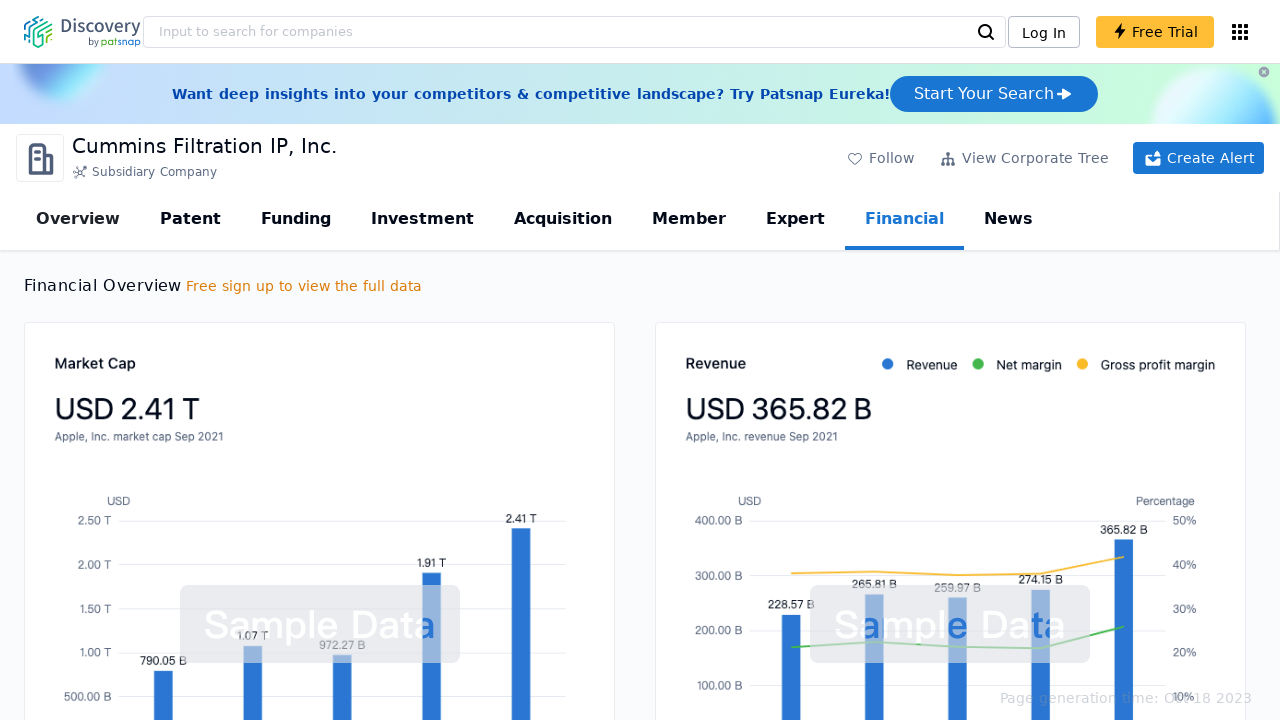

--- FILE ---
content_type: text/html; charset=utf-8
request_url: https://discovery.patsnap.com/company/cummins-filtration-ip/financial/
body_size: 46970
content:
<!doctype html>
<html data-n-head-ssr lang="en" data-n-head="%7B%22lang%22:%7B%22ssr%22:%22en%22%7D%7D">
  <head >
    <title>Cummins Filtration IP, Inc.:Financial,Market Cap,Revenue &amp; Financial Statement - Discovery | PatSnap</title><meta data-n-head="ssr" charset="utf-8"><meta data-n-head="ssr" name="viewport" content="width=device-width, initial-scale=1, maximum-scale=1, minimum-scale=1, user-scalable=no"><meta data-n-head="ssr" name="format-detection" content="telephone=no"><meta data-n-head="ssr" name="google-site-verification" content="H2NsniMFz2l2jUJWjBcB7TvM75P4GDNpDbYbFpFDBiY"><meta data-n-head="ssr" name="ahrefs-site-verification" content="c37d1efe3b6dac1f05071fbc7f792c2703255e28b5a148b339f8ff9d615d2590"><meta data-n-head="ssr" name="yandex-verification" content="4dbc6c83c7f9731a"><meta data-n-head="ssr" charset="utf-8"><meta data-n-head="ssr" name="viewport" content="width=device-width, initial-scale=1"><meta data-n-head="ssr" data-hid="description" name="description" content="Discovery Company profile page for Cummins Filtration IP, Inc. including technical research,competitor monitor,market trends,company profile&amp; stock symbol"><meta data-n-head="ssr" data-hid="keywords" name="keywords" content="Cummins Filtration IP, Inc.,financial,Technical research,Competitor monitor,Market trends,Company profile,discovery,PatSnap"><link data-n-head="ssr" rel="icon" type="image/x-icon" href="/company/favicon.png"><link data-n-head="ssr" rel="canonical" href="https://discovery.patsnap.com/company/cummins-filtration-ip/financial/"><script data-n-head="ssr" type="text/javascript" charset="utf-8" defer>(function(w,d,s,l,i){w[l]=w[l]||[];w[l].push({'gtm.start':new Date().getTime(),event:'gtm.js'});var f=d.getElementsByTagName(s)[0],j=d.createElement(s),dl=l!='dataLayer'?'&l='+l:'';j.async=true;j.src='https://www.googletagmanager.com/gtm.js?id='+i+dl;f.parentNode.insertBefore(j,f);})(window,document,'script','dataLayer','GTM-WMWTK72');</script><script data-n-head="ssr" src="https://discovery-static.patsnap.com/seo/client/company/static/echart-5.3.3.min.js" type="text/javascript" charset="utf-8" defer></script><script data-n-head="ssr" type="application/ld+json">[{"@context":"https://schema.org","@type":"Organization","url":"https://discovery.patsnap.com/","logo":"https://discovery.patsnap.com/company/svg/logo.svg"},{"@context":"http://schema.org/","@type":"WebSite","name":"Discovery","url":"https://discovery.patsnap.com/","potentialAction":{"@type":"SearchAction","target":"https://discovery.patsnap.com/textsearch?q={search_term_string}","query-input":"required name=search_term_string"}},{"@context":"http://schema.org","@type":"BreadcrumbList","itemListElement":[{"@type":"ListItem","position":1,"name":"Discovery","item":"https://discovery.patsnap.com/"},{"@type":"ListItem","position":2,"name":"Manufacturing engineering","item":"https://discovery.patsnap.com/company/topic-search/manufacturing-engineering/"}]},{"@context":"http://schema.org","@type":"BreadcrumbList","itemListElement":[{"@type":"ListItem","position":1,"name":"Discovery","item":"https://discovery.patsnap.com/"},{"@type":"ListItem","position":2,"name":"Manufacturing engineering","item":"https://discovery.patsnap.com/company/topic-search/manufacturing-engineering/"},{"@type":"ListItem","position":3,"name":"Cummins Filtration IP, Inc.","item":"https://discovery.patsnap.com/company/cummins-filtration-ip/financial/"}]},{"@context":"http://schema.org/","@type":"WebPage","mainEntity":{"@type":"Corporation","name":"Cummins Filtration IP, Inc.","legalName":"Cummins Filtration IP, Inc.","image":"https://discovery-static.patsnap.com/seo/client/company/svg/company-placeholder.svg","logo":"https://discovery-static.patsnap.com/seo/client/company/svg/company-placeholder.svg","url":"https://discovery.patsnap.com/company/cummins-filtration-ip/","description":"Part of Cummins, Inc., Cummins Filtration IP, Inc. is a company headquartered in Columbus, IN, focused on internal combustion engines.","foundingDate":"","address":{"@type":"PostalAddress","addressRegion":"Indiana","addressCountry":"United States"},"funder":[{"@type":"Organization","name":"Cummins Filtration IP, Inc.","url":"https://discovery.patsnap.com/company/cummins-filtration-ip/"}]},"hasPart":{"@type":"WebPageElement","isAccessibleForFree":"False","cssSelector":".app-layout"}}]</script><link rel="preload" href="https://discovery-static.patsnap.com/seo/client/css/f622d4b.css" as="style"><link rel="prefetch" href="https://discovery-static.patsnap.com/seo/client/05720d7.js"><link rel="prefetch" href="https://discovery-static.patsnap.com/seo/client/07725ec.js"><link rel="prefetch" href="https://discovery-static.patsnap.com/seo/client/472f9b9.js"><link rel="prefetch" href="https://discovery-static.patsnap.com/seo/client/b820c77.js"><link rel="prefetch" href="https://discovery-static.patsnap.com/seo/client/d86fd0e.js"><link rel="prefetch" href="https://discovery-static.patsnap.com/seo/client/ea5ec37.js"><link rel="stylesheet" href="https://discovery-static.patsnap.com/seo/client/css/f622d4b.css">
  </head>
  <body >
    <div data-server-rendered="true" id="__nuxt"><!----><div id="__layout"><div class="app-layout"><!----><!----><div class="tw-hidden tw-w-5"><div class="g-google-login-button tw-relative" style="height:40px;width:100%;"><div class="tw-hidden"><div class="patsnap-loading loading-size-default" style="background-color:#fff;" data-v-2614556e><div class="patsnap-loading-wrap " data-v-2614556e><div class="patsnap-loading-bar" data-v-2614556e></div> <div class="patsnap-loading-bar" data-v-2614556e></div> <div class="patsnap-loading-bar" data-v-2614556e></div> <div class="patsnap-loading-bar" data-v-2614556e></div></div> <!----></div></div><div><div id="google_login_button-popup" style="padding-left:0px;"></div></div></div></div><div class="discovery-header"><div class="discovery-header__container"><div class="discovery-header__logo"><span class="patsnap-biz-header__logo"><a href="https://discovery.patsnap.com" title="Discovery"><img loading="lazy" src="https://discovery-static.patsnap.com/seo/client/company/svg/logo.svg" alt="Discovery|PatSnap logo" width="117" height="32"></a></span></div><div class=" tw-relative tw-hidden  min-lg:tw-block min-lg:tw-w-[70%]"><div autocompleteInfo=""><!----></div></div><div class="discovery-header__tool tw-flex tw-flex-row"><a href="https://account.patsnap.com/?from=discovery&amp;redirect_uri=https%3A%2F%2Fdiscovery.patsnap.com%2Fhome" target="_blank" rel="nofollow" title="Login In" class="discovery-header__tool-login"><span>Log In</span></a><div title="Join for free" class="g-free-trial__info-all tw-cursor-pointer  discovery-header__tool-join"><span class="g-free-trial__info-all-span  tw-block tw-font-medium"><i class="iconfont disc-shandian" style="font-size:16px;line-height:16px;"></i><span class=" tw-ml-1">Free Trial</span></span></div><div class="el-tooltip products-icon"></div></div></div><div class="air-banner tw-relative tw-flex tw-min-h-[60px] tw-w-full tw-items-center tw-sm:tw-min-h-[60px]"><div class="tw-mx-auto tw-flex tw-max-w-[1280px] tw-flex-row tw-items-center tw-gap-6 tw-px-4 tw-py-3 tw-md:tw-px-6"><div class="tw-flex tw-flex-1 tw-flex-row tw-items-center tw-font-bold tw-text-blue-100" style="color:#0247b0;"> Want deep insights into your competitors &amp; competitive landscape? Try Patsnap Eureka! </div><div title="Join for free" class="g-free-trial__info-all tw-cursor-pointer  discovery-header__tool-join !tw-w-auto !tw-h-auto" style="background:transparent;"><span class="g-free-trial__info-all-span  tw-block tw-font-medium"><button class="tw-flex tw-h-[36px] tw-flex-row tw-items-center tw-gap-2 tw-rounded-3xl tw-bg-blue-default tw-px-6 tw-py-2 tw-text-base tw-text-white">Start Your Search<svg width="20" height="20" viewBox="0 0 20 20" fill="none" xmlns="http://www.w3.org/2000/svg" class="h-5 w-5"><path d="M12.9141 8.75L12.9141 11.25L3.95531 11.25C3.38031 11.25 2.91406 10.7837 2.91406 10.2087L2.91406 9.79125C2.91406 9.65451 2.94099 9.51911 2.99332 9.39278C3.04565 9.26645 3.12235 9.15166 3.21904 9.05497C3.31573 8.95829 3.43051 8.88159 3.55684 8.82926C3.68317 8.77693 3.81857 8.75 3.95531 8.75L12.9141 8.75Z" fill="white"></path><path d="M9.50315 4.73001L16.4969 9.04251C16.6473 9.13514 16.7717 9.26451 16.8583 9.41846C16.945 9.57241 16.991 9.74587 16.9922 9.92252C16.9933 10.0992 16.9495 10.2732 16.8648 10.4282C16.7801 10.5833 16.6574 10.7142 16.5081 10.8088L9.5144 15.2375C9.3569 15.3374 9.17547 15.3931 8.98908 15.3988C8.80269 15.4046 8.61817 15.3602 8.4548 15.2703C8.29143 15.1804 8.15521 15.0482 8.06037 14.8876C7.96553 14.7271 7.91555 14.544 7.91565 14.3575L7.91565 5.61626C7.91546 5.43087 7.96478 5.24878 8.05851 5.08882C8.15223 4.92886 8.28697 4.79683 8.44879 4.70636C8.61062 4.61589 8.79366 4.57027 8.97902 4.57421C9.16437 4.57815 9.34531 4.6315 9.50315 4.72876L9.50315 4.73001Z" fill="white"></path></svg></button></span></div></div><div class="tw-absolute tw-h-6 tw-w-6 tw-cursor-pointer" style="right:0px;top:0px;"><i class="iconfont disc-clear" style="font-size:16px;color:#96a0af;line-height:16px;"></i></div></div></div><div class="tw-h-full tw-overflow-auto"><div class="company-financial"><div class="company-main"><div id="company-profile-header" class="company-profile-header"><div class="tw-flex-shrink-0 tw-border-gray-40 tw-shadow"><div class="company-profile-card tw-py-2 tw-pl-4  tw-pr-1"><div class="company-profile-card__left"><div class="g-company-logo medium" style="width:48px;height:48px;"><div class="p-img border" style="width:48px;height:48px;border-radius:4px;display:table-cell;border:1px solid #ebecf0;"><img loading="lazy" src="https://discovery-static.patsnap.com/seo/client/company/svg/company-placeholder.svg" alt="Cummins Filtration IP, Inc." width="40" height="40" class="company-profile-header__img"></div></div></div><div class="company-profile-card__right"><div class="company-profile-card__rt"><div class="company-profile-card__title"><div class="tw-text-black tw-text-xl tw-font-medium tw-flex-grow-0 tw-truncate tw-pr-5"><h1 title="Cummins Filtration IP, Inc.">Cummins Filtration IP, Inc.</h1></div><div class="company-profile-card__rb"><span size="small" company="" class="b-company-label"><span class="tw-inline-flex tw-items-center tw-mr-1"><svg width="16px" height="16px" name="#icon-subsidiary-company" size="16" class="g-svg"><use xlink:href="#icon-subsidiary-company"></use></svg><span class=" tw-ml-1 tw-inline-block">Subsidiary Company</span></span><span size="small" company="" class="b-company-label"></span></span></div></div></div></div><div class="company-profile-card__setting xs:tw-hidden"><div class="g-free-trial__info-all tw-cursor-pointer  company-profile-header__tool-btn"><span class="g-free-trial__info-all-span  tw-block tw-font-medium"><i class="iconfont disc-stroke tw-align-middle" style="font-size:20px;line-height:20px;"></i><span class="text-btn">Follow</span></span></div><div class="g-free-trial__info-all tw-cursor-pointer  company-profile-header__tool-btn"><span class="g-free-trial__info-all-span  tw-block tw-font-medium"><svg width="20px" height="20px" name="#icon-merger" size="20" class="g-svg"><use xlink:href="#icon-merger"></use></svg><span class="text-btn">View Corporate Tree</span></span></div><div class="g-free-trial__info-all tw-cursor-pointer  company-profile-header__tool-btn email-alert"><span class="g-free-trial__info-all-span  tw-block tw-font-medium"><svg width="20px" height="20px" name="#icon-email-alerts" size="20" color="#fff" class="g-svg" style="fill:#fff;"><use xlink:href="#icon-email-alerts"></use></svg><span class="text-btn">Create Alert</span></span></div></div></div></div></div><div class="g-drawer__menu"><div class="b-drawer-layout__menu b-drawer-layout__menu-top"><div><div class="b-drawer-menu-item"><a href="/company/cummins-filtration-ip/" class="nuxt-link-active b-drawer-menu-item__overview">Overview</a></div></div><div><div class="b-drawer-menu-item"><a href="/company/cummins-filtration-ip/patent/" rel="">Patent</a></div></div><div><div class="b-drawer-menu-item"><a href="/company/cummins-filtration-ip/funding/" rel="nofollow">Funding</a></div></div><div><div class="b-drawer-menu-item"><a href="/company/cummins-filtration-ip/investment/" rel="nofollow">Investment</a></div></div><div><div class="b-drawer-menu-item"><a href="/company/cummins-filtration-ip/acquisition/" rel="nofollow">Acquisition</a></div></div><div><div class="b-drawer-menu-item"><a href="/company/cummins-filtration-ip/member/" rel="nofollow">Member</a></div></div><div><div class="b-drawer-menu-item b-drawer-menu-item--disabled"><a href="/company/cummins-filtration-ip/expert/" rel="nofollow">Expert</a></div></div><div><div class="b-drawer-menu-item b-drawer-menu-item--active"><a href="/company/cummins-filtration-ip/financial/" aria-current="page" rel="nofollow" class="nuxt-link-exact-active nuxt-link-active">Financial</a></div></div><div><div class="b-drawer-menu-item b-drawer-menu-item--disabled"><a href="/company/cummins-filtration-ip/news/" rel="nofollow">News</a></div></div></div></div><div class="company-main__content"><div class="company-main__content-info tw-h-full" style="background-color:#fafbfc;"><div class="company-main__contain"><h2 class="company-financial__title-overview tw-flex">Financial Overview<div class="upgrade-link"><div class="g-free-trial__info-all tw-cursor-pointer "><span class="g-free-trial__info-all-span  tw-block tw-font-medium"><span class="upgrade-link-tip tw-text-sm xs:tw-text-xs tw-ml-1">Free sign up to view the full data</span></span></div></div></h2><div class=" flex-wrapper tw-mt-6"><div class="tw-half-width "><div class="business-chart-container" style="height:610px;"><div class="chart-content" style="height:70%;"><div class="chart-content-detail" style="height:100%;"><div class="sample-data"><div><div class="company-financial__bg-img" style="background-image:url(https://discovery-static.patsnap.com/seo/client/company/imgs/financial/market-cap.png);height:570px;"></div></div><div class="sample-data__contain"><img loading="lazy" src="https://discovery-static.patsnap.com/seo/client/company/svg/sampleData.svg" alt="Sample Data" width="280" height="78"></div></div></div><div class="chart-content-mask"><div class="chart-content-mask__opacity"><div class="g-new-free-trial"><div class="g-new-free-trial__title"><img src="https://discovery-static.patsnap.com/seo/client/img/new-free-trial.0e64be5.svg" alt="sample-data" width="40" height="32"><span class="g-new-free-trial__title-span">Sign up to view the full data</span></div><div class="g-free-trial__info-all tw-cursor-pointer  g-new-free-trial__free tw-rounded"><span class="g-free-trial__info-all-span  tw-block tw-font-medium"><i class="iconfont disc-shandian" style="font-size:16px;line-height:16px;"></i><span class=" tw-ml-1 tw-rounded">Free Trial Now</span></span></div></div></div></div></div></div></div><div class="tw-half-width "><div class="business-chart-container" style="height:610px;"><div class="chart-content" style="height:70%;"><div class="chart-content-detail" style="height:100%;"><div class="sample-data"><div><div class="company-financial__bg-img" style="background-image:url(https://discovery-static.patsnap.com/seo/client/company/imgs/financial/revenue.png);height:570px;"></div></div><div class="sample-data__contain"><img loading="lazy" src="https://discovery-static.patsnap.com/seo/client/company/svg/sampleData.svg" alt="Sample Data" width="280" height="78"></div></div></div><div class="chart-content-mask"><div class="chart-content-mask__opacity"><div class="g-new-free-trial"><div class="g-new-free-trial__title"><img src="https://discovery-static.patsnap.com/seo/client/img/new-free-trial.0e64be5.svg" alt="sample-data" width="40" height="32"><span class="g-new-free-trial__title-span">Sign up to view the full data</span></div><div class="g-free-trial__info-all tw-cursor-pointer  g-new-free-trial__free tw-rounded"><span class="g-free-trial__info-all-span  tw-block tw-font-medium"><i class="iconfont disc-shandian" style="font-size:16px;line-height:16px;"></i><span class=" tw-ml-1 tw-rounded">Free Trial Now</span></span></div></div></div></div></div></div></div></div><div class=" tw-mt-10 tw-mb-6">Financial Statement</div><ul class="g-router-tab" style="margin-left:0px;"><li class="g-router-tab-item selected">Income statement</li><li class="g-router-tab-item tw-cursor-auto">Balance sheet</li><li class="g-router-tab-item tw-cursor-auto">Cash flow</li></ul><div style="height:640px;"><div class="business-mask-contain"><div class="mask-content"><div class="content-detail"><div class="sample-data"><div><div class="company-financial__bg-img" style="background-image:url(https://discovery-static.patsnap.com/seo/client/company/imgs/financial/income-statement.png);height:630px;"></div></div><div class="sample-data__contain"><img loading="lazy" src="https://discovery-static.patsnap.com/seo/client/company/svg/sampleData.svg" alt="Sample Data" width="280" height="78"></div></div></div><div class="chart-content-mask chart-content-mask__full"><div class="chart-content-mask__opacity"><div class="g-new-free-trial"><div class="g-new-free-trial__title"><img src="https://discovery-static.patsnap.com/seo/client/img/new-free-trial.0e64be5.svg" alt="sample-data" width="40" height="32"><span class="g-new-free-trial__title-span">Sign up to view the full data</span></div><div class="g-free-trial__info-all tw-cursor-pointer  g-new-free-trial__free tw-rounded"><span class="g-free-trial__info-all-span  tw-block tw-font-medium"><i class="iconfont disc-shandian" style="font-size:16px;line-height:16px;"></i><span class=" tw-ml-1 tw-rounded">Free Trial Now</span></span></div></div></div></div></div></div></div><div class="recommend-company"><div class="recommend-company__title"><h2 class="recommend-company__title-div company-h2">Related Companies</h2><div class=" tw-flex tw-flex-row tw-flex-wrap"><div class=" tw-flex tw-items-center tw-mr-3" style="width:236px;height:50px;margin-bottom:10px;"><span class="tw-inline-block tw-w-8 tw-truncate tw-rounded"><img loading="lazy" src="https://discovery-static.patsnap.com/seo/client/company/svg/company-placeholder.svg" alt="Hana Esses Co., Ltd." width="48" height="48"></span><div class=" tw-flex tw-flex-col tw-mx-2 tw-text-sm tw-truncate"><span class="tw-truncate"><a href="https://discovery.patsnap.com/company/hana-esses/" target="_blank" title="Hana Esses Co., Ltd." class="tw-text-blue-default hover:tw-underline  tw-mr-8 tw-whitespace-nowrap tw-mb-2 tw-text-black">Hana Esses Co., Ltd.</a></span><span class="recommend-company__origin">South Korea</span></div></div><div class=" tw-flex tw-items-center tw-mr-3" style="width:236px;height:50px;margin-bottom:10px;"><span class="tw-inline-block tw-w-8 tw-truncate tw-rounded"><img loading="lazy" src="https://discovery-static.patsnap.com/seo/client/company/svg/company-placeholder.svg" alt="Equipos Nucleares SA" width="48" height="48"></span><div class=" tw-flex tw-flex-col tw-mx-2 tw-text-sm tw-truncate"><span class="tw-truncate"><a href="https://discovery.patsnap.com/company/equipos-nucleares/" target="_blank" title="Equipos Nucleares SA" class="tw-text-blue-default hover:tw-underline  tw-mr-8 tw-whitespace-nowrap tw-mb-2 tw-text-black">Equipos Nucleares SA</a></span><span class="recommend-company__origin">Spain</span></div></div><div class=" tw-flex tw-items-center tw-mr-3" style="width:236px;height:50px;margin-bottom:10px;"><span class="tw-inline-block tw-w-8 tw-truncate tw-rounded"><img loading="lazy" src="https://discovery-static.patsnap.com/seo/logo/organization/entity/master_entity_128/b8de/fe0c/dbae/89ae/3d48/c49e/0f0f/f637/8e4547ff036513d6.png" alt="Romi SA" width="48" height="48"></span><div class=" tw-flex tw-flex-col tw-mx-2 tw-text-sm tw-truncate"><span class="tw-truncate"><a href="https://discovery.patsnap.com/company/romi/" target="_blank" title="Romi SA" class="tw-text-blue-default hover:tw-underline  tw-mr-8 tw-whitespace-nowrap tw-mb-2 tw-text-black">Romi SA</a></span><span class="recommend-company__origin">São Paulo, Brazil</span></div></div><div class=" tw-flex tw-items-center tw-mr-3" style="width:236px;height:50px;margin-bottom:10px;"><span class="tw-inline-block tw-w-8 tw-truncate tw-rounded"><img loading="lazy" src="https://discovery-static.patsnap.com/seo/logo/organization/entity/master_entity_128/978a/dcbe/23c7/ed2e/ec1c/a8f9/d4ed/486b/c3b4907721891a0a.png" alt="EAS Schaltanlagen GmbH" width="48" height="48"></span><div class=" tw-flex tw-flex-col tw-mx-2 tw-text-sm tw-truncate"><span class="tw-truncate"><a href="https://discovery.patsnap.com/company/eas-schaltanlagen/" target="_blank" title="EAS Schaltanlagen GmbH" class="tw-text-blue-default hover:tw-underline  tw-mr-8 tw-whitespace-nowrap tw-mb-2 tw-text-black">EAS Schaltanlagen GmbH</a></span><span class="recommend-company__origin">Baden-Württemberg, Germany</span></div></div><div class=" tw-flex tw-items-center tw-mr-3" style="width:236px;height:50px;margin-bottom:10px;"><span class="tw-inline-block tw-w-8 tw-truncate tw-rounded"><img loading="lazy" src="https://discovery-static.patsnap.com/seo/client/company/svg/company-placeholder.svg" alt="VEM Sachsenwerk GmbH" width="48" height="48"></span><div class=" tw-flex tw-flex-col tw-mx-2 tw-text-sm tw-truncate"><span class="tw-truncate"><a href="https://discovery.patsnap.com/company/vem-sachsenwerk/" target="_blank" title="VEM Sachsenwerk GmbH" class="tw-text-blue-default hover:tw-underline  tw-mr-8 tw-whitespace-nowrap tw-mb-2 tw-text-black">VEM Sachsenwerk GmbH</a></span><span class="recommend-company__origin">Sachsen, Germany</span></div></div><div class=" tw-flex tw-items-center tw-mr-3" style="width:236px;height:50px;margin-bottom:10px;"><span class="tw-inline-block tw-w-8 tw-truncate tw-rounded"><img loading="lazy" src="https://discovery-static.patsnap.com/seo/client/company/svg/company-placeholder.svg" alt="Pomini SpA" width="48" height="48"></span><div class=" tw-flex tw-flex-col tw-mx-2 tw-text-sm tw-truncate"><span class="tw-truncate"><a href="https://discovery.patsnap.com/company/pomini/" target="_blank" title="Pomini SpA" class="tw-text-blue-default hover:tw-underline  tw-mr-8 tw-whitespace-nowrap tw-mb-2 tw-text-black">Pomini SpA</a></span><span class="recommend-company__origin">MILAN, Italy</span></div></div><div class=" tw-flex tw-items-center tw-mr-3" style="width:236px;height:50px;margin-bottom:10px;"><span class="tw-inline-block tw-w-8 tw-truncate tw-rounded"><img loading="lazy" src="https://discovery-static.patsnap.com/seo/logo/organization/entity/master_entity_128/fd40/a60a/c5be/41c1/ad46/1354/f71d/060c/61353ca93c6363f2.png" alt="Acme Manufacturing Co." width="48" height="48"></span><div class=" tw-flex tw-flex-col tw-mx-2 tw-text-sm tw-truncate"><span class="tw-truncate"><a href="https://discovery.patsnap.com/company/acme-manufacturing/" target="_blank" title="Acme Manufacturing Co." class="tw-text-blue-default hover:tw-underline  tw-mr-8 tw-whitespace-nowrap tw-mb-2 tw-text-black">Acme Manufacturing Co.</a></span><span class="recommend-company__origin">Colorado, United States</span></div></div><div class=" tw-flex tw-items-center tw-mr-3" style="width:236px;height:50px;margin-bottom:10px;"><span class="tw-inline-block tw-w-8 tw-truncate tw-rounded"><img loading="lazy" src="https://discovery-static.patsnap.com/seo/client/company/svg/company-placeholder.svg" alt="Ishigaki Environmental Machine (Suzhou) Co. Ltd." width="48" height="48"></span><div class=" tw-flex tw-flex-col tw-mx-2 tw-text-sm tw-truncate"><span class="tw-truncate"><a href="https://discovery.patsnap.com/company/ishigaki-environmental-machine-suzhou/" target="_blank" title="Ishigaki Environmental Machine (Suzhou) Co. Ltd." class="tw-text-blue-default hover:tw-underline  tw-mr-8 tw-whitespace-nowrap tw-mb-2 tw-text-black">Ishigaki Environmental Machine (Suzhou) Co. Ltd.</a></span><span class="recommend-company__origin">Jiangsu Sheng, China</span></div></div><div class=" tw-flex tw-items-center tw-mr-3" style="width:236px;height:50px;margin-bottom:10px;"><span class="tw-inline-block tw-w-8 tw-truncate tw-rounded"><img loading="lazy" src="https://discovery-static.patsnap.com/seo/client/company/svg/company-placeholder.svg" alt="F. S. M. Technologies Ltd." width="48" height="48"></span><div class=" tw-flex tw-flex-col tw-mx-2 tw-text-sm tw-truncate"><span class="tw-truncate"><a href="https://discovery.patsnap.com/company/f-s-m-technologies/" target="_blank" title="F. S. M. Technologies Ltd." class="tw-text-blue-default hover:tw-underline  tw-mr-8 tw-whitespace-nowrap tw-mb-2 tw-text-black">F. S. M. Technologies Ltd.</a></span><span class="recommend-company__origin"></span></div></div><div class=" tw-flex tw-items-center tw-mr-3" style="width:236px;height:50px;margin-bottom:10px;"><span class="tw-inline-block tw-w-8 tw-truncate tw-rounded"><img loading="lazy" src="https://discovery-static.patsnap.com/seo/client/company/svg/company-placeholder.svg" alt="Politechnika Rzeszowska IM Ignacego Lukasiewicza" width="48" height="48"></span><div class=" tw-flex tw-flex-col tw-mx-2 tw-text-sm tw-truncate"><span class="tw-truncate"><a href="https://discovery.patsnap.com/company/politechnika-rzeszowska-im-ignacego-lukasiewicza/" target="_blank" title="Politechnika Rzeszowska IM Ignacego Lukasiewicza" class="tw-text-blue-default hover:tw-underline  tw-mr-8 tw-whitespace-nowrap tw-mb-2 tw-text-black">Politechnika Rzeszowska IM Ignacego Lukasiewicza</a></span><span class="recommend-company__origin"></span></div></div><div class=" tw-flex tw-items-center tw-mr-3" style="width:236px;height:50px;margin-bottom:10px;"><span class="tw-inline-block tw-w-8 tw-truncate tw-rounded"><img loading="lazy" src="https://discovery-static.patsnap.com/seo/client/company/svg/company-placeholder.svg" alt="Yancheng Textile Machinery Co. Ltd." width="48" height="48"></span><div class=" tw-flex tw-flex-col tw-mx-2 tw-text-sm tw-truncate"><span class="tw-truncate"><a href="https://discovery.patsnap.com/company/yancheng-textile-machinery/" target="_blank" title="Yancheng Textile Machinery Co. Ltd." class="tw-text-blue-default hover:tw-underline  tw-mr-8 tw-whitespace-nowrap tw-mb-2 tw-text-black">Yancheng Textile Machinery Co. Ltd.</a></span><span class="recommend-company__origin">Jiangsu Sheng, China</span></div></div><div class=" tw-flex tw-items-center tw-mr-3" style="width:236px;height:50px;margin-bottom:10px;"><span class="tw-inline-block tw-w-8 tw-truncate tw-rounded"><img loading="lazy" src="https://discovery-static.patsnap.com/seo/logo/organization/entity/master_entity_128/20ad/dfd8/2f0e/0e46/a3c4/96f5/d78d/4c69/80b2361b55e46366.png" alt="Xing Mobility, Inc." width="48" height="48"></span><div class=" tw-flex tw-flex-col tw-mx-2 tw-text-sm tw-truncate"><span class="tw-truncate"><a href="https://discovery.patsnap.com/company/xing-mobility/" target="_blank" title="Xing Mobility, Inc." class="tw-text-blue-default hover:tw-underline  tw-mr-8 tw-whitespace-nowrap tw-mb-2 tw-text-black">Xing Mobility, Inc.</a></span><span class="recommend-company__origin">Taiwan Province, China</span></div></div></div><div title="Login to view all" class="g-free-trial__info-all tw-cursor-pointer  company__info-login tw-mt-0"><span class="g-free-trial__info-all-span  tw-block tw-font-medium"><i class="iconfont disc-shandian" style="font-size:16px;line-height:16px;"></i><span class=" tw-ml-3">Login to view all</span></span></div></div></div><div class="keywords-recommend"><div class="keywords-recommend__title"><h2 class="keywords-recommend__title-div company-h2">Hot Companies in Industries</h2><div class="keywords-recommend__info"><div class="tw-overflow-x-auto"><div class="g-tab__info-title"><div class="g-tab__info-title-text tw-truncate  tw-cursor-pointer g-tab__info-title-active">Popular</div><div class="g-tab__info-title-text tw-truncate  tw-cursor-pointer">Manufacturing engineering</div><div class="g-tab__info-title-text tw-truncate  tw-cursor-pointer">Mechanical engineering</div><div class="g-tab__info-title-text tw-truncate  tw-cursor-pointer">Internal combustion engine</div><div class="g-tab__info-title-text tw-truncate  tw-cursor-pointer">Filtration</div></div></div><div><div class="keywords-recommend__info-content"><a href="https://discovery.patsnap.com/company/shopify-inc/" target="_blank" title="Shopify" class="tw-text-blue-default hover:tw-underline  tw-mr-8 tw-whitespace-nowrap tw-mb-6">Shopify</a><a href="https://discovery.patsnap.com/company/reddit/" target="_blank" title="Reddit" class="tw-text-blue-default hover:tw-underline  tw-mr-8 tw-whitespace-nowrap tw-mb-6">Reddit</a><a href="https://discovery.patsnap.com/company/tiktok-inc/" target="_blank" title="Tik tok" class="tw-text-blue-default hover:tw-underline  tw-mr-8 tw-whitespace-nowrap tw-mb-6">Tik tok</a><a href="https://discovery.patsnap.com/company/apple/" target="_blank" title="Apple" class="tw-text-blue-default hover:tw-underline  tw-mr-8 tw-whitespace-nowrap tw-mb-6">Apple</a><a href="https://discovery.patsnap.com/company/squarespace/" target="_blank" title="Squarespace" class="tw-text-blue-default hover:tw-underline  tw-mr-8 tw-whitespace-nowrap tw-mb-6">Squarespace</a><a href="https://discovery.patsnap.com/company/soundcloud/" target="_blank" title="Soundcloud" class="tw-text-blue-default hover:tw-underline  tw-mr-8 tw-whitespace-nowrap tw-mb-6">Soundcloud</a><a href="https://discovery.patsnap.com/company/a-medium/" target="_blank" title="Medium" class="tw-text-blue-default hover:tw-underline  tw-mr-8 tw-whitespace-nowrap tw-mb-6">Medium</a><a href="https://discovery.patsnap.com/company/parallels/" target="_blank" title="Parallels" class="tw-text-blue-default hover:tw-underline  tw-mr-8 tw-whitespace-nowrap tw-mb-6">Parallels</a><a href="https://discovery.patsnap.com/company/zoom-video-communications/" target="_blank" title="Zoom" class="tw-text-blue-default hover:tw-underline  tw-mr-8 tw-whitespace-nowrap tw-mb-6">Zoom</a><a href="https://discovery.patsnap.com/company/google/" target="_blank" title="Google" class="tw-text-blue-default hover:tw-underline  tw-mr-8 tw-whitespace-nowrap tw-mb-6">Google</a><a href="https://discovery.patsnap.com/company/godaddy/" target="_blank" title="Godaddy" class="tw-text-blue-default hover:tw-underline  tw-mr-8 tw-whitespace-nowrap tw-mb-6">Godaddy</a><a href="https://discovery.patsnap.com/company/microsoft/" target="_blank" title="Microsoft" class="tw-text-blue-default hover:tw-underline  tw-mr-8 tw-whitespace-nowrap tw-mb-6">Microsoft</a><a href="https://discovery.patsnap.com/company/forbes-media/" target="_blank" title="Forbes" class="tw-text-blue-default hover:tw-underline  tw-mr-8 tw-whitespace-nowrap tw-mb-6">Forbes</a><a href="https://discovery.patsnap.com/company/etsy/" target="_blank" title="Etsy" class="tw-text-blue-default hover:tw-underline  tw-mr-8 tw-whitespace-nowrap tw-mb-6">Etsy</a><a href="https://discovery.patsnap.com/company/huawei-technologies/" target="_blank" title="Huawei Technologies" class="tw-text-blue-default hover:tw-underline  tw-mr-8 tw-whitespace-nowrap tw-mb-6">Huawei Technologies</a><a href="https://discovery.patsnap.com/company/yandex/" target="_blank" title="Yandex" class="tw-text-blue-default hover:tw-underline  tw-mr-8 tw-whitespace-nowrap tw-mb-6">Yandex</a><a href="https://discovery.patsnap.com/company/amazon-com/" target="_blank" title="Amazon" class="tw-text-blue-default hover:tw-underline  tw-mr-8 tw-whitespace-nowrap tw-mb-6">Amazon</a><a href="https://discovery.patsnap.com/company/eventbrite/" target="_blank" title="Event brite" class="tw-text-blue-default hover:tw-underline  tw-mr-8 tw-whitespace-nowrap tw-mb-6">Event brite</a><a href="https://discovery.patsnap.com/company/dribbble-holdings/" target="_blank" title="Dribbble" class="tw-text-blue-default hover:tw-underline  tw-mr-8 tw-whitespace-nowrap tw-mb-6">Dribbble</a><a href="https://discovery.patsnap.com/company/hatena/" target="_blank" title="Hatena" class="tw-text-blue-default hover:tw-underline  tw-mr-8 tw-whitespace-nowrap tw-mb-6">Hatena</a><a href="https://discovery.patsnap.com/company/walmart/" target="_blank" title="Walmart" class="tw-text-blue-default hover:tw-underline  tw-mr-8 tw-whitespace-nowrap tw-mb-6">Walmart</a><a href="https://discovery.patsnap.com/company/wpengine/" target="_blank" title="WPengine" class="tw-text-blue-default hover:tw-underline  tw-mr-8 tw-whitespace-nowrap tw-mb-6">WPengine</a><a href="https://discovery.patsnap.com/company/uber-technologies/" target="_blank" title="Uber" class="tw-text-blue-default hover:tw-underline  tw-mr-8 tw-whitespace-nowrap tw-mb-6">Uber</a><a href="https://discovery.patsnap.com/company/splunk/" target="_blank" title="Splunk" class="tw-text-blue-default hover:tw-underline  tw-mr-8 tw-whitespace-nowrap tw-mb-6">Splunk</a><a href="https://discovery.patsnap.com/company/servicenow/" target="_blank" title="ServiceNow" class="tw-text-blue-default hover:tw-underline  tw-mr-8 tw-whitespace-nowrap tw-mb-6">ServiceNow</a><a href="https://discovery.patsnap.com/company/twilio/" target="_blank" title="Twilio" class="tw-text-blue-default hover:tw-underline  tw-mr-8 tw-whitespace-nowrap tw-mb-6">Twilio</a><a href="https://discovery.patsnap.com/company/hubspot/" target="_blank" title="HubSpot" class="tw-text-blue-default hover:tw-underline  tw-mr-8 tw-whitespace-nowrap tw-mb-6">HubSpot</a><a href="https://discovery.patsnap.com/company/mulesoft/" target="_blank" title="MuleSoft" class="tw-text-blue-default hover:tw-underline  tw-mr-8 tw-whitespace-nowrap tw-mb-6">MuleSoft</a><a href="https://discovery.patsnap.com/company/bloomberg/" target="_blank" title="Bloomberg" class="tw-text-blue-default hover:tw-underline  tw-mr-8 tw-whitespace-nowrap tw-mb-6">Bloomberg</a><a href="https://discovery.patsnap.com/company/cargill/" target="_blank" title="Cargill" class="tw-text-blue-default hover:tw-underline  tw-mr-8 tw-whitespace-nowrap tw-mb-6">Cargill</a></div><div class="tw-hidden"><a href="https://discovery.patsnap.com/company/honda-motor/" target="_blank" title="Honda Motor Co., Ltd." class="tw-text-blue-default hover:tw-underline  tw-mr-8 tw-whitespace-nowrap tw-mb-6">Honda Motor Co., Ltd.</a><a href="https://discovery.patsnap.com/company/nihon-denso/" target="_blank" title="Nihon Denso KK" class="tw-text-blue-default hover:tw-underline  tw-mr-8 tw-whitespace-nowrap tw-mb-6">Nihon Denso KK</a><a href="https://discovery.patsnap.com/company/kubota/" target="_blank" title="Kubota Corp." class="tw-text-blue-default hover:tw-underline  tw-mr-8 tw-whitespace-nowrap tw-mb-6">Kubota Corp.</a><a href="https://discovery.patsnap.com/company/daikin-industries/" target="_blank" title="DAIKIN INDUSTRIES Ltd." class="tw-text-blue-default hover:tw-underline  tw-mr-8 tw-whitespace-nowrap tw-mb-6">DAIKIN INDUSTRIES Ltd.</a><a href="https://discovery.patsnap.com/company/abb-automation-inc/" target="_blank" title="ABB Automation, Inc." class="tw-text-blue-default hover:tw-underline  tw-mr-8 tw-whitespace-nowrap tw-mb-6">ABB Automation, Inc.</a><a href="https://discovery.patsnap.com/company/toyota-industries/" target="_blank" title="Toyota Industries Corp." class="tw-text-blue-default hover:tw-underline  tw-mr-8 tw-whitespace-nowrap tw-mb-6">Toyota Industries Corp.</a><a href="https://discovery.patsnap.com/company/caterpillar/" target="_blank" title="Caterpillar, Inc." class="tw-text-blue-default hover:tw-underline  tw-mr-8 tw-whitespace-nowrap tw-mb-6">Caterpillar, Inc.</a><a href="https://discovery.patsnap.com/company/john-deere-za/" target="_blank" title="John Deere (Pty) Ltd." class="tw-text-blue-default hover:tw-underline  tw-mr-8 tw-whitespace-nowrap tw-mb-6">John Deere (Pty) Ltd.</a><a href="https://discovery.patsnap.com/company/fujitsu-general/" target="_blank" title="Fujitsu General Ltd." class="tw-text-blue-default hover:tw-underline  tw-mr-8 tw-whitespace-nowrap tw-mb-6">Fujitsu General Ltd.</a><a href="https://discovery.patsnap.com/company/iseki/" target="_blank" title="Iseki &amp; Co., Ltd." class="tw-text-blue-default hover:tw-underline  tw-mr-8 tw-whitespace-nowrap tw-mb-6">Iseki &amp; Co., Ltd.</a><a href="https://discovery.patsnap.com/company/usm/" target="_blank" title="USM Ltd." class="tw-text-blue-default hover:tw-underline  tw-mr-8 tw-whitespace-nowrap tw-mb-6">USM Ltd.</a><a href="https://discovery.patsnap.com/company/hitachi-construction-machinery/" target="_blank" title="Hitachi Construction Machinery Co., Ltd." class="tw-text-blue-default hover:tw-underline  tw-mr-8 tw-whitespace-nowrap tw-mb-6">Hitachi Construction Machinery Co., Ltd.</a><a href="https://discovery.patsnap.com/company/idemitsu-kosan/" target="_blank" title="Idemitsu Kosan Co., Ltd." class="tw-text-blue-default hover:tw-underline  tw-mr-8 tw-whitespace-nowrap tw-mb-6">Idemitsu Kosan Co., Ltd.</a><a href="https://discovery.patsnap.com/company/ebara/" target="_blank" title="Ebara Corp." class="tw-text-blue-default hover:tw-underline  tw-mr-8 tw-whitespace-nowrap tw-mb-6">Ebara Corp.</a><a href="https://discovery.patsnap.com/company/disco/" target="_blank" title="DISCO Corp." class="tw-text-blue-default hover:tw-underline  tw-mr-8 tw-whitespace-nowrap tw-mb-6">DISCO Corp.</a><a href="https://discovery.patsnap.com/company/qingdao-haier-air-conditioner/" target="_blank" title="Qingdao Haier Air Conditioner Co., Ltd." class="tw-text-blue-default hover:tw-underline  tw-mr-8 tw-whitespace-nowrap tw-mb-6">Qingdao Haier Air Conditioner Co., Ltd.</a><a href="https://discovery.patsnap.com/company/sperry/" target="_blank" title="Sperry Corp." class="tw-text-blue-default hover:tw-underline  tw-mr-8 tw-whitespace-nowrap tw-mb-6">Sperry Corp.</a><a href="https://discovery.patsnap.com/company/toyo-ink-sc-holdings/" target="_blank" title="Toyo Ink SC Holdings Co. Ltd." class="tw-text-blue-default hover:tw-underline  tw-mr-8 tw-whitespace-nowrap tw-mb-6">Toyo Ink SC Holdings Co. Ltd.</a><a href="https://discovery.patsnap.com/company/chevron/" target="_blank" title="Chevron, Inc." class="tw-text-blue-default hover:tw-underline  tw-mr-8 tw-whitespace-nowrap tw-mb-6">Chevron, Inc.</a><a href="https://discovery.patsnap.com/company/valeo-thermal-systems-japan/" target="_blank" title="Valeo Thermal Systems Japan Corp." class="tw-text-blue-default hover:tw-underline  tw-mr-8 tw-whitespace-nowrap tw-mb-6">Valeo Thermal Systems Japan Corp.</a><a href="https://discovery.patsnap.com/company/mitsubishi-agricultural-machinery/" target="_blank" title="Mitsubishi Agricultural Machinery Co. Ltd." class="tw-text-blue-default hover:tw-underline  tw-mr-8 tw-whitespace-nowrap tw-mb-6">Mitsubishi Agricultural Machinery Co. Ltd.</a><a href="https://discovery.patsnap.com/company/babcock-hitachi/" target="_blank" title="Babcock Hitachi KK" class="tw-text-blue-default hover:tw-underline  tw-mr-8 tw-whitespace-nowrap tw-mb-6">Babcock Hitachi KK</a><a href="https://discovery.patsnap.com/company/hitachi-appliances/" target="_blank" title="Hitachi Appliances, Inc." class="tw-text-blue-default hover:tw-underline  tw-mr-8 tw-whitespace-nowrap tw-mb-6">Hitachi Appliances, Inc.</a><a href="https://discovery.patsnap.com/company/maschinenfabrik-rieter/" target="_blank" title="Maschinenfabrik Rieter AG" class="tw-text-blue-default hover:tw-underline  tw-mr-8 tw-whitespace-nowrap tw-mb-6">Maschinenfabrik Rieter AG</a><a href="https://discovery.patsnap.com/company/juki/" target="_blank" title="JUKI Corp." class="tw-text-blue-default hover:tw-underline  tw-mr-8 tw-whitespace-nowrap tw-mb-6">JUKI Corp.</a><a href="https://discovery.patsnap.com/company/qingdao-haier-washing-machine/" target="_blank" title="Qingdao Haier Washing Machine Co., Ltd." class="tw-text-blue-default hover:tw-underline  tw-mr-8 tw-whitespace-nowrap tw-mb-6">Qingdao Haier Washing Machine Co., Ltd.</a><a href="https://discovery.patsnap.com/company/nec-platforms/" target="_blank" title="NEC Platforms Ltd." class="tw-text-blue-default hover:tw-underline  tw-mr-8 tw-whitespace-nowrap tw-mb-6">NEC Platforms Ltd.</a><a href="https://discovery.patsnap.com/company/oceans-king-lighting-science--technology/" target="_blank" title="Ocean's King Lighting Science &amp; Technology Co., Ltd." class="tw-text-blue-default hover:tw-underline  tw-mr-8 tw-whitespace-nowrap tw-mb-6">Ocean's King Lighting Science &amp; Technology Co., Ltd.</a><a href="https://discovery.patsnap.com/company/sophia/" target="_blank" title="Sophia Co. Ltd." class="tw-text-blue-default hover:tw-underline  tw-mr-8 tw-whitespace-nowrap tw-mb-6">Sophia Co. Ltd.</a><a href="https://discovery.patsnap.com/company/oceans-king-lighting/" target="_blank" title="Ocean's King Lighting Science &amp; Technology Co., Ltd." class="tw-text-blue-default hover:tw-underline  tw-mr-8 tw-whitespace-nowrap tw-mb-6">Ocean's King Lighting Science &amp; Technology Co., Ltd.</a></div><div class="tw-hidden"><a href="https://discovery.patsnap.com/company/nihon-denso/" target="_blank" title="Nihon Denso KK" class="tw-text-blue-default hover:tw-underline  tw-mr-8 tw-whitespace-nowrap tw-mb-6">Nihon Denso KK</a><a href="https://discovery.patsnap.com/company/daikin-industries/" target="_blank" title="DAIKIN INDUSTRIES Ltd." class="tw-text-blue-default hover:tw-underline  tw-mr-8 tw-whitespace-nowrap tw-mb-6">DAIKIN INDUSTRIES Ltd.</a><a href="https://discovery.patsnap.com/company/schaeffler-technologies/" target="_blank" title="Schaeffler Technologies AG &amp; Co. KG" class="tw-text-blue-default hover:tw-underline  tw-mr-8 tw-whitespace-nowrap tw-mb-6">Schaeffler Technologies AG &amp; Co. KG</a><a href="https://discovery.patsnap.com/company/abb-automation-inc/" target="_blank" title="ABB Automation, Inc." class="tw-text-blue-default hover:tw-underline  tw-mr-8 tw-whitespace-nowrap tw-mb-6">ABB Automation, Inc.</a><a href="https://discovery.patsnap.com/company/caterpillar/" target="_blank" title="Caterpillar, Inc." class="tw-text-blue-default hover:tw-underline  tw-mr-8 tw-whitespace-nowrap tw-mb-6">Caterpillar, Inc.</a><a href="https://discovery.patsnap.com/company/john-deere-za/" target="_blank" title="John Deere (Pty) Ltd." class="tw-text-blue-default hover:tw-underline  tw-mr-8 tw-whitespace-nowrap tw-mb-6">John Deere (Pty) Ltd.</a><a href="https://discovery.patsnap.com/company/southeast-university/" target="_blank" title="Southeast University" class="tw-text-blue-default hover:tw-underline  tw-mr-8 tw-whitespace-nowrap tw-mb-6">Southeast University</a><a href="https://discovery.patsnap.com/company/fujitsu-general/" target="_blank" title="Fujitsu General Ltd." class="tw-text-blue-default hover:tw-underline  tw-mr-8 tw-whitespace-nowrap tw-mb-6">Fujitsu General Ltd.</a><a href="https://discovery.patsnap.com/company/iseki/" target="_blank" title="Iseki &amp; Co., Ltd." class="tw-text-blue-default hover:tw-underline  tw-mr-8 tw-whitespace-nowrap tw-mb-6">Iseki &amp; Co., Ltd.</a><a href="https://discovery.patsnap.com/company/hitachi-metals/" target="_blank" title="Hitachi Metals, Ltd." class="tw-text-blue-default hover:tw-underline  tw-mr-8 tw-whitespace-nowrap tw-mb-6">Hitachi Metals, Ltd.</a><a href="https://discovery.patsnap.com/company/usm/" target="_blank" title="USM Ltd." class="tw-text-blue-default hover:tw-underline  tw-mr-8 tw-whitespace-nowrap tw-mb-6">USM Ltd.</a><a href="https://discovery.patsnap.com/company/daimler-benz-aerospace/" target="_blank" title="Daimler-Benz Aerospace AG" class="tw-text-blue-default hover:tw-underline  tw-mr-8 tw-whitespace-nowrap tw-mb-6">Daimler-Benz Aerospace AG</a><a href="https://discovery.patsnap.com/company/hitachi-construction-machinery/" target="_blank" title="Hitachi Construction Machinery Co., Ltd." class="tw-text-blue-default hover:tw-underline  tw-mr-8 tw-whitespace-nowrap tw-mb-6">Hitachi Construction Machinery Co., Ltd.</a><a href="https://discovery.patsnap.com/company/minolta/" target="_blank" title="Minolta Co., Ltd." class="tw-text-blue-default hover:tw-underline  tw-mr-8 tw-whitespace-nowrap tw-mb-6">Minolta Co., Ltd.</a><a href="https://discovery.patsnap.com/company/carrier/" target="_blank" title="Carrier Corp." class="tw-text-blue-default hover:tw-underline  tw-mr-8 tw-whitespace-nowrap tw-mb-6">Carrier Corp.</a><a href="https://discovery.patsnap.com/company/funai-electric/" target="_blank" title="Funai Electric Co., Ltd." class="tw-text-blue-default hover:tw-underline  tw-mr-8 tw-whitespace-nowrap tw-mb-6">Funai Electric Co., Ltd.</a><a href="https://discovery.patsnap.com/company/qingdao-haier-air-conditioner/" target="_blank" title="Qingdao Haier Air Conditioner Co., Ltd." class="tw-text-blue-default hover:tw-underline  tw-mr-8 tw-whitespace-nowrap tw-mb-6">Qingdao Haier Air Conditioner Co., Ltd.</a><a href="https://discovery.patsnap.com/company/hitachi-zosen/" target="_blank" title="Hitachi Zosen Corp." class="tw-text-blue-default hover:tw-underline  tw-mr-8 tw-whitespace-nowrap tw-mb-6">Hitachi Zosen Corp.</a><a href="https://discovery.patsnap.com/company/sperry/" target="_blank" title="Sperry Corp." class="tw-text-blue-default hover:tw-underline  tw-mr-8 tw-whitespace-nowrap tw-mb-6">Sperry Corp.</a><a href="https://discovery.patsnap.com/company/chevron/" target="_blank" title="Chevron, Inc." class="tw-text-blue-default hover:tw-underline  tw-mr-8 tw-whitespace-nowrap tw-mb-6">Chevron, Inc.</a><a href="https://discovery.patsnap.com/company/daido-steel/" target="_blank" title="Daido Steel Co., Ltd." class="tw-text-blue-default hover:tw-underline  tw-mr-8 tw-whitespace-nowrap tw-mb-6">Daido Steel Co., Ltd.</a><a href="https://discovery.patsnap.com/company/harbin-university-science/" target="_blank" title="Harbin University of Science &amp; Technology" class="tw-text-blue-default hover:tw-underline  tw-mr-8 tw-whitespace-nowrap tw-mb-6">Harbin University of Science &amp; Technology</a><a href="https://discovery.patsnap.com/company/valeo-thermal-systems-japan/" target="_blank" title="Valeo Thermal Systems Japan Corp." class="tw-text-blue-default hover:tw-underline  tw-mr-8 tw-whitespace-nowrap tw-mb-6">Valeo Thermal Systems Japan Corp.</a><a href="https://discovery.patsnap.com/company/mitsubishi-agricultural-machinery/" target="_blank" title="Mitsubishi Agricultural Machinery Co. Ltd." class="tw-text-blue-default hover:tw-underline  tw-mr-8 tw-whitespace-nowrap tw-mb-6">Mitsubishi Agricultural Machinery Co. Ltd.</a><a href="https://discovery.patsnap.com/company/babcock-hitachi/" target="_blank" title="Babcock Hitachi KK" class="tw-text-blue-default hover:tw-underline  tw-mr-8 tw-whitespace-nowrap tw-mb-6">Babcock Hitachi KK</a><a href="https://discovery.patsnap.com/company/hitachi-appliances/" target="_blank" title="Hitachi Appliances, Inc." class="tw-text-blue-default hover:tw-underline  tw-mr-8 tw-whitespace-nowrap tw-mb-6">Hitachi Appliances, Inc.</a><a href="https://discovery.patsnap.com/company/maschinenfabrik-rieter/" target="_blank" title="Maschinenfabrik Rieter AG" class="tw-text-blue-default hover:tw-underline  tw-mr-8 tw-whitespace-nowrap tw-mb-6">Maschinenfabrik Rieter AG</a><a href="https://discovery.patsnap.com/company/qingdao-haier-washing-machine/" target="_blank" title="Qingdao Haier Washing Machine Co., Ltd." class="tw-text-blue-default hover:tw-underline  tw-mr-8 tw-whitespace-nowrap tw-mb-6">Qingdao Haier Washing Machine Co., Ltd.</a><a href="https://discovery.patsnap.com/company/nec-platforms/" target="_blank" title="NEC Platforms Ltd." class="tw-text-blue-default hover:tw-underline  tw-mr-8 tw-whitespace-nowrap tw-mb-6">NEC Platforms Ltd.</a><a href="https://discovery.patsnap.com/company/sophia/" target="_blank" title="Sophia Co. Ltd." class="tw-text-blue-default hover:tw-underline  tw-mr-8 tw-whitespace-nowrap tw-mb-6">Sophia Co. Ltd.</a></div><div class="tw-hidden"><a href="https://discovery.patsnap.com/company/hyundai-motor/" target="_blank" title="Hyundai Motor Co., Ltd." class="tw-text-blue-default hover:tw-underline  tw-mr-8 tw-whitespace-nowrap tw-mb-6">Hyundai Motor Co., Ltd.</a><a href="https://discovery.patsnap.com/company/mazda-motor/" target="_blank" title="Mazda Motor Corp." class="tw-text-blue-default hover:tw-underline  tw-mr-8 tw-whitespace-nowrap tw-mb-6">Mazda Motor Corp.</a><a href="https://discovery.patsnap.com/company/isuzu-motors/" target="_blank" title="Isuzu Motors Ltd." class="tw-text-blue-default hover:tw-underline  tw-mr-8 tw-whitespace-nowrap tw-mb-6">Isuzu Motors Ltd.</a><a href="https://discovery.patsnap.com/company/lucas-industries/" target="_blank" title="Lucas Industries Plc" class="tw-text-blue-default hover:tw-underline  tw-mr-8 tw-whitespace-nowrap tw-mb-6">Lucas Industries Plc</a><a href="https://discovery.patsnap.com/company/hino-motors/" target="_blank" title="Hino Motors, Ltd." class="tw-text-blue-default hover:tw-underline  tw-mr-8 tw-whitespace-nowrap tw-mb-6">Hino Motors, Ltd.</a><a href="https://discovery.patsnap.com/company/yanmar/" target="_blank" title="Yanmar Co., Ltd." class="tw-text-blue-default hover:tw-underline  tw-mr-8 tw-whitespace-nowrap tw-mb-6">Yanmar Co., Ltd.</a><a href="https://discovery.patsnap.com/company/vestas-wind-systems-a/" target="_blank" title="Vestas Wind Systems A/S" class="tw-text-blue-default hover:tw-underline  tw-mr-8 tw-whitespace-nowrap tw-mb-6">Vestas Wind Systems A/S</a><a href="https://discovery.patsnap.com/company/borgwarner/" target="_blank" title="BorgWarner, Inc." class="tw-text-blue-default hover:tw-underline  tw-mr-8 tw-whitespace-nowrap tw-mb-6">BorgWarner, Inc.</a><a href="https://discovery.patsnap.com/company/beiqi-foton-motor/" target="_blank" title="Beiqi Foton Motor Co., Ltd." class="tw-text-blue-default hover:tw-underline  tw-mr-8 tw-whitespace-nowrap tw-mb-6">Beiqi Foton Motor Co., Ltd.</a><a href="https://discovery.patsnap.com/company/brose-fahrzeugteile/" target="_blank" title="Brose Fahrzeugteile Gmbh &amp; Co. Kg, Bamberg" class="tw-text-blue-default hover:tw-underline  tw-mr-8 tw-whitespace-nowrap tw-mb-6">Brose Fahrzeugteile Gmbh &amp; Co. Kg, Bamberg</a><a href="https://discovery.patsnap.com/company/bando-chemical-industries/" target="_blank" title="Bando Chemical Industries Ltd." class="tw-text-blue-default hover:tw-underline  tw-mr-8 tw-whitespace-nowrap tw-mb-6">Bando Chemical Industries Ltd.</a><a href="https://discovery.patsnap.com/company/andreas-stihl/" target="_blank" title="Andreas Stihl AG &amp; Co. KG" class="tw-text-blue-default hover:tw-underline  tw-mr-8 tw-whitespace-nowrap tw-mb-6">Andreas Stihl AG &amp; Co. KG</a><a href="https://discovery.patsnap.com/company/hd-hyundai-infracore/" target="_blank" title="HD Hyundai Infracore Co., Ltd." class="tw-text-blue-default hover:tw-underline  tw-mr-8 tw-whitespace-nowrap tw-mb-6">HD Hyundai Infracore Co., Ltd.</a><a href="https://discovery.patsnap.com/company/mikuni/" target="_blank" title="Mikuni Corp." class="tw-text-blue-default hover:tw-underline  tw-mr-8 tw-whitespace-nowrap tw-mb-6">Mikuni Corp.</a><a href="https://discovery.patsnap.com/company/jfe-engineering/" target="_blank" title="JFE Engineering Corp." class="tw-text-blue-default hover:tw-underline  tw-mr-8 tw-whitespace-nowrap tw-mb-6">JFE Engineering Corp.</a><a href="https://discovery.patsnap.com/company/modine-manufacturing/" target="_blank" title="Modine Manufacturing Co." class="tw-text-blue-default hover:tw-underline  tw-mr-8 tw-whitespace-nowrap tw-mb-6">Modine Manufacturing Co.</a><a href="https://discovery.patsnap.com/company/yanmar-diesel-engine/" target="_blank" title="Yanmar Diesel Engine Co., Ltd." class="tw-text-blue-default hover:tw-underline  tw-mr-8 tw-whitespace-nowrap tw-mb-6">Yanmar Diesel Engine Co., Ltd.</a><a href="https://discovery.patsnap.com/company/kobelco-eco-solutions/" target="_blank" title="Kobelco Eco-Solutions Co., Ltd." class="tw-text-blue-default hover:tw-underline  tw-mr-8 tw-whitespace-nowrap tw-mb-6">Kobelco Eco-Solutions Co., Ltd.</a><a href="https://discovery.patsnap.com/company/kautex-textron/" target="_blank" title="Kautex Textron GmbH &amp; Co. KG" class="tw-text-blue-default hover:tw-underline  tw-mr-8 tw-whitespace-nowrap tw-mb-6">Kautex Textron GmbH &amp; Co. KG</a><a href="https://discovery.patsnap.com/company/von-roll-holding/" target="_blank" title="Von Roll Holding AG" class="tw-text-blue-default hover:tw-underline  tw-mr-8 tw-whitespace-nowrap tw-mb-6">Von Roll Holding AG</a><a href="https://discovery.patsnap.com/company/mahle/" target="_blank" title="MAHLE GmbH" class="tw-text-blue-default hover:tw-underline  tw-mr-8 tw-whitespace-nowrap tw-mb-6">MAHLE GmbH</a><a href="https://discovery.patsnap.com/company/sango/" target="_blank" title="Sango Co. Ltd." class="tw-text-blue-default hover:tw-underline  tw-mr-8 tw-whitespace-nowrap tw-mb-6">Sango Co. Ltd.</a><a href="https://discovery.patsnap.com/company/sango-co/" target="_blank" title="Sango Co. Ltd." class="tw-text-blue-default hover:tw-underline  tw-mr-8 tw-whitespace-nowrap tw-mb-6">Sango Co. Ltd.</a><a href="https://discovery.patsnap.com/company/otics/" target="_blank" title="Otics Corp." class="tw-text-blue-default hover:tw-underline  tw-mr-8 tw-whitespace-nowrap tw-mb-6">Otics Corp.</a><a href="https://discovery.patsnap.com/company/chery-new-energy-automobile-technology/" target="_blank" title="Chery New Energy Automobile Technology Co. Ltd." class="tw-text-blue-default hover:tw-underline  tw-mr-8 tw-whitespace-nowrap tw-mb-6">Chery New Energy Automobile Technology Co. Ltd.</a><a href="https://discovery.patsnap.com/company/champion-spark-plug-europe/" target="_blank" title="Champion Spark Plug Europe SA" class="tw-text-blue-default hover:tw-underline  tw-mr-8 tw-whitespace-nowrap tw-mb-6">Champion Spark Plug Europe SA</a><a href="https://discovery.patsnap.com/company/aecc-harbin-dongan-engine/" target="_blank" title="AECC Harbin Dongan Engine Co., Ltd." class="tw-text-blue-default hover:tw-underline  tw-mr-8 tw-whitespace-nowrap tw-mb-6">AECC Harbin Dongan Engine Co., Ltd.</a><a href="https://discovery.patsnap.com/company/automobili-lamborghini/" target="_blank" title="Automobili Lamborghini SpA" class="tw-text-blue-default hover:tw-underline  tw-mr-8 tw-whitespace-nowrap tw-mb-6">Automobili Lamborghini SpA</a><a href="https://discovery.patsnap.com/company/volvo-penta/" target="_blank" title="Volvo Penta AB" class="tw-text-blue-default hover:tw-underline  tw-mr-8 tw-whitespace-nowrap tw-mb-6">Volvo Penta AB</a><a href="https://discovery.patsnap.com/company/yachiyo-industry/" target="_blank" title="Yachiyo Industry Co., Ltd." class="tw-text-blue-default hover:tw-underline  tw-mr-8 tw-whitespace-nowrap tw-mb-6">Yachiyo Industry Co., Ltd.</a></div><div class="tw-hidden"><a href="https://discovery.patsnap.com/company/3m/" target="_blank" title="3M Co." class="tw-text-blue-default hover:tw-underline  tw-mr-8 tw-whitespace-nowrap tw-mb-6">3M Co.</a><a href="https://discovery.patsnap.com/company/mannhummel/" target="_blank" title="MANN+HUMMEL GmbH" class="tw-text-blue-default hover:tw-underline  tw-mr-8 tw-whitespace-nowrap tw-mb-6">MANN+HUMMEL GmbH</a><a href="https://discovery.patsnap.com/company/donaldson/" target="_blank" title="Donaldson Co., Inc." class="tw-text-blue-default hover:tw-underline  tw-mr-8 tw-whitespace-nowrap tw-mb-6">Donaldson Co., Inc.</a><a href="https://discovery.patsnap.com/company/noritake/" target="_blank" title="Noritake Co., Ltd." class="tw-text-blue-default hover:tw-underline  tw-mr-8 tw-whitespace-nowrap tw-mb-6">Noritake Co., Ltd.</a><a href="https://discovery.patsnap.com/company/heinkel/" target="_blank" title="Heinkel AG" class="tw-text-blue-default hover:tw-underline  tw-mr-8 tw-whitespace-nowrap tw-mb-6">Heinkel AG</a><a href="https://discovery.patsnap.com/company/m-i/" target="_blank" title="M-I LLC" class="tw-text-blue-default hover:tw-underline  tw-mr-8 tw-whitespace-nowrap tw-mb-6">M-I LLC</a><a href="https://discovery.patsnap.com/company/kurabo-industries/" target="_blank" title="KURABO INDUSTRIES LTD." class="tw-text-blue-default hover:tw-underline  tw-mr-8 tw-whitespace-nowrap tw-mb-6">KURABO INDUSTRIES LTD.</a><a href="https://discovery.patsnap.com/company/industrie-de-nora/" target="_blank" title="Industrie De Nora SpA" class="tw-text-blue-default hover:tw-underline  tw-mr-8 tw-whitespace-nowrap tw-mb-6">Industrie De Nora SpA</a><a href="https://discovery.patsnap.com/company/fenwal/" target="_blank" title="Fenwal, Inc." class="tw-text-blue-default hover:tw-underline  tw-mr-8 tw-whitespace-nowrap tw-mb-6">Fenwal, Inc.</a><a href="https://discovery.patsnap.com/company/sartorius-stedim-biotech/" target="_blank" title="Sartorius Stedim Biotech SA" class="tw-text-blue-default hover:tw-underline  tw-mr-8 tw-whitespace-nowrap tw-mb-6">Sartorius Stedim Biotech SA</a><a href="https://discovery.patsnap.com/company/american-air-filter/" target="_blank" title="American Air Filter Co., Inc." class="tw-text-blue-default hover:tw-underline  tw-mr-8 tw-whitespace-nowrap tw-mb-6">American Air Filter Co., Inc.</a><a href="https://discovery.patsnap.com/company/kitz/" target="_blank" title="KITZ Corp." class="tw-text-blue-default hover:tw-underline  tw-mr-8 tw-whitespace-nowrap tw-mb-6">KITZ Corp.</a><a href="https://discovery.patsnap.com/company/brita/" target="_blank" title="Brita GmbH" class="tw-text-blue-default hover:tw-underline  tw-mr-8 tw-whitespace-nowrap tw-mb-6">Brita GmbH</a><a href="https://discovery.patsnap.com/company/mahle/" target="_blank" title="MAHLE GmbH" class="tw-text-blue-default hover:tw-underline  tw-mr-8 tw-whitespace-nowrap tw-mb-6">MAHLE GmbH</a><a href="https://discovery.patsnap.com/company/moen/" target="_blank" title="Moen, Inc." class="tw-text-blue-default hover:tw-underline  tw-mr-8 tw-whitespace-nowrap tw-mb-6">Moen, Inc.</a><a href="https://discovery.patsnap.com/company/haver-boecker-ohg/" target="_blank" title="Haver &amp; Boecker oHG" class="tw-text-blue-default hover:tw-underline  tw-mr-8 tw-whitespace-nowrap tw-mb-6">Haver &amp; Boecker oHG</a><a href="https://discovery.patsnap.com/company/smiths-group/" target="_blank" title="Smiths Group Plc" class="tw-text-blue-default hover:tw-underline  tw-mr-8 tw-whitespace-nowrap tw-mb-6">Smiths Group Plc</a><a href="https://discovery.patsnap.com/company/stanadyne/" target="_blank" title="Stanadyne Corp." class="tw-text-blue-default hover:tw-underline  tw-mr-8 tw-whitespace-nowrap tw-mb-6">Stanadyne Corp.</a><a href="https://discovery.patsnap.com/company/bha-altair/" target="_blank" title="BHA Altair LLC" class="tw-text-blue-default hover:tw-underline  tw-mr-8 tw-whitespace-nowrap tw-mb-6">BHA Altair LLC</a><a href="https://discovery.patsnap.com/company/advanced-technology-materials/" target="_blank" title="Advanced Technology &amp; Materials Co., Ltd." class="tw-text-blue-default hover:tw-underline  tw-mr-8 tw-whitespace-nowrap tw-mb-6">Advanced Technology &amp; Materials Co., Ltd.</a><a href="https://discovery.patsnap.com/company/baldwin-filters/" target="_blank" title="Baldwin Filters, Inc." class="tw-text-blue-default hover:tw-underline  tw-mr-8 tw-whitespace-nowrap tw-mb-6">Baldwin Filters, Inc.</a><a href="https://discovery.patsnap.com/company/hollingsworth-vose/" target="_blank" title="Hollingsworth &amp; Vose GmbH &amp; Co. KG" class="tw-text-blue-default hover:tw-underline  tw-mr-8 tw-whitespace-nowrap tw-mb-6">Hollingsworth &amp; Vose GmbH &amp; Co. KG</a><a href="https://discovery.patsnap.com/company/maag-gala/" target="_blank" title="Maag Gala, Inc." class="tw-text-blue-default hover:tw-underline  tw-mr-8 tw-whitespace-nowrap tw-mb-6">Maag Gala, Inc.</a><a href="https://discovery.patsnap.com/company/blucher/" target="_blank" title="BLÜCHER GmbH" class="tw-text-blue-default hover:tw-underline  tw-mr-8 tw-whitespace-nowrap tw-mb-6">BLÜCHER GmbH</a><a href="https://discovery.patsnap.com/company/ufi-filters/" target="_blank" title="UFI Filters SpA" class="tw-text-blue-default hover:tw-underline  tw-mr-8 tw-whitespace-nowrap tw-mb-6">UFI Filters SpA</a><a href="https://discovery.patsnap.com/company/xylem-europe/" target="_blank" title="Xylem Europe GmbH" class="tw-text-blue-default hover:tw-underline  tw-mr-8 tw-whitespace-nowrap tw-mb-6">Xylem Europe GmbH</a><a href="https://discovery.patsnap.com/company/macauto-industrial/" target="_blank" title="Macauto Industrial Co. Ltd." class="tw-text-blue-default hover:tw-underline  tw-mr-8 tw-whitespace-nowrap tw-mb-6">Macauto Industrial Co. Ltd.</a><a href="https://discovery.patsnap.com/company/p2i/" target="_blank" title="P2i Ltd." class="tw-text-blue-default hover:tw-underline  tw-mr-8 tw-whitespace-nowrap tw-mb-6">P2i Ltd.</a><a href="https://discovery.patsnap.com/company/okawara/" target="_blank" title="Okawara Mfg. Co., Ltd." class="tw-text-blue-default hover:tw-underline  tw-mr-8 tw-whitespace-nowrap tw-mb-6">Okawara Mfg. Co., Ltd.</a><a href="https://discovery.patsnap.com/company/flodesign-sonics/" target="_blank" title="FloDesign Sonics, Inc." class="tw-text-blue-default hover:tw-underline  tw-mr-8 tw-whitespace-nowrap tw-mb-6">FloDesign Sonics, Inc.</a></div></div><div title="View more" class="g-free-trial__info-all tw-cursor-pointer  keywords-recommend__info-login"><span class="g-free-trial__info-all-span  tw-block tw-font-medium"><i class="iconfont disc-shandian" style="font-size:16px;line-height:16px;"></i><span class=" tw-ml-3">View more</span></span></div></div></div></div><div><div class="recommend-viewed recommend-viewed "><div class="recommend-viewed__title"><h2 class="recommend-viewed__title-div">People also Viewed</h2><div class="recommend-viewed__info tw-p-2"><div class="recommend-viewed__info-content tw-m-0"><a href="https://discovery.patsnap.com/company/beijing-anqi-zhilian-technology/" title="Beijing Anqi Zhilian Technology" target="_blank" class="tw-text-blue-default hover:tw-underline tw-mr-4 tw-whitespace-nowrap tw-mb-2">Beijing Anqi Zhilian Technology</a><a href="https://discovery.patsnap.com/company/o-shinelighting/" title="O-SHINE LIGHTING competitors" target="_blank" class="tw-text-blue-default hover:tw-underline tw-mr-4 tw-whitespace-nowrap tw-mb-2">O-SHINE LIGHTING competitors</a><a href="https://discovery.patsnap.com/company/trend-group/" title="Trend Group company profile" target="_blank" class="tw-text-blue-default hover:tw-underline tw-mr-4 tw-whitespace-nowrap tw-mb-2">Trend Group company profile</a><a href="https://discovery.patsnap.com/company/ermete-giudici/patent/" title="Ermete Giudici patents" target="_blank" class="tw-text-blue-default hover:tw-underline tw-mr-4 tw-whitespace-nowrap tw-mb-2">Ermete Giudici patents</a><a href="https://discovery.patsnap.com/company/leopold-kostal/" title="Leopold Kostal company profile" target="_blank" class="tw-text-blue-default hover:tw-underline tw-mr-4 tw-whitespace-nowrap tw-mb-2">Leopold Kostal company profile</a><a href="https://discovery.patsnap.com/company/yanfeng-automotive-interior-systems/" title="Yanfeng Automotive Interior Systems company profile" target="_blank" class="tw-text-blue-default hover:tw-underline tw-mr-4 tw-whitespace-nowrap tw-mb-2">Yanfeng Automotive Interior Systems company profile</a><a href="https://discovery.patsnap.com/company/fujian-xingyu-resin/" title="Fujian Xingyu Resin company profile" target="_blank" class="tw-text-blue-default hover:tw-underline tw-mr-4 tw-whitespace-nowrap tw-mb-2">Fujian Xingyu Resin company profile</a><a href="https://discovery.patsnap.com/company/shenzhen-oriental-ruilu-jewelry/" title="Shenzhen Oriental Ruilu Jewelry competitors" target="_blank" class="tw-text-blue-default hover:tw-underline tw-mr-4 tw-whitespace-nowrap tw-mb-2">Shenzhen Oriental Ruilu Jewelry competitors</a><a href="https://discovery.patsnap.com/company/suzhou-aokelai-laboratory-instrument/patent/" title="Suzhou Aokelai Laboratory Instrument patents" target="_blank" class="tw-text-blue-default hover:tw-underline tw-mr-4 tw-whitespace-nowrap tw-mb-2">Suzhou Aokelai Laboratory Instrument patents</a><a href="https://discovery.patsnap.com/company/detrex/patent/" title="Detrex patents" target="_blank" class="tw-text-blue-default hover:tw-underline tw-mr-4 tw-whitespace-nowrap tw-mb-2">Detrex patents</a><a href="https://discovery.patsnap.com/company/azionaria-costruzioni-macchine-automatiche/" title="Azionaria Costruzioni Macchine Automatiche competitors" target="_blank" class="tw-text-blue-default hover:tw-underline tw-mr-4 tw-whitespace-nowrap tw-mb-2">Azionaria Costruzioni Macchine Automatiche competitors</a><a href="https://discovery.patsnap.com/company/forest-line-capdenac-sasu/" title="Forest-Liné CapdenacSU" target="_blank" class="tw-text-blue-default hover:tw-underline tw-mr-4 tw-whitespace-nowrap tw-mb-2">Forest-Liné CapdenacSU</a><a href="https://discovery.patsnap.com/company/ucar-carbon-technology/patent/" title="UCAR Carbon Technology patents" target="_blank" class="tw-text-blue-default hover:tw-underline tw-mr-4 tw-whitespace-nowrap tw-mb-2">UCAR Carbon Technology patents</a><a href="https://discovery.patsnap.com/company/daks-simpson-group/" title="Daks Simpson Group" target="_blank" class="tw-text-blue-default hover:tw-underline tw-mr-4 tw-whitespace-nowrap tw-mb-2">Daks Simpson Group</a><a href="https://discovery.patsnap.com/company/zhengzhou-hongsam-digital-science-technology/patent/" title="Zhengzhou Hongsam Digital Science &amp; Technology patents" target="_blank" class="tw-text-blue-default hover:tw-underline tw-mr-4 tw-whitespace-nowrap tw-mb-2">Zhengzhou Hongsam Digital Science &amp; Technology patents</a><a href="https://discovery.patsnap.com/company/arjowiggins-security/patent/" title="Arjowiggins Security patents" target="_blank" class="tw-text-blue-default hover:tw-underline tw-mr-4 tw-whitespace-nowrap tw-mb-2">Arjowiggins Security patents</a><a href="https://discovery.patsnap.com/company/luoyang-everest-huaying-motorcycle/" title="Luoyang Everest Huaying Motorcycle" target="_blank" class="tw-text-blue-default hover:tw-underline tw-mr-4 tw-whitespace-nowrap tw-mb-2">Luoyang Everest Huaying Motorcycle</a><a href="https://discovery.patsnap.com/company/mbf-embalagens/patent/" title="MBF Embalagens patents" target="_blank" class="tw-text-blue-default hover:tw-underline tw-mr-4 tw-whitespace-nowrap tw-mb-2">MBF Embalagens patents</a><a href="https://discovery.patsnap.com/company/ago/patent/" title="Ago patents" target="_blank" class="tw-text-blue-default hover:tw-underline tw-mr-4 tw-whitespace-nowrap tw-mb-2">Ago patents</a><a href="https://discovery.patsnap.com/company/yt-global-precision-leader/patent/" title="YT Global Precision Leader patents" target="_blank" class="tw-text-blue-default hover:tw-underline tw-mr-4 tw-whitespace-nowrap tw-mb-2">YT Global Precision Leader patents</a><a href="https://discovery.patsnap.com/company/htl-furniture-china/" title="HTL Furniture China" target="_blank" class="tw-text-blue-default hover:tw-underline tw-mr-4 tw-whitespace-nowrap tw-mb-2">HTL Furniture China</a><a href="https://discovery.patsnap.com/company/regents-of-the-university-of-michigan/" title="Regents of The University of Michigan" target="_blank" class="tw-text-blue-default hover:tw-underline tw-mr-4 tw-whitespace-nowrap tw-mb-2">Regents of The University of Michigan</a><a href="https://discovery.patsnap.com/company/hefei-guanyi-coated-fabrics/" title="Hefei Guanyi Coated Fabrics competitors" target="_blank" class="tw-text-blue-default hover:tw-underline tw-mr-4 tw-whitespace-nowrap tw-mb-2">Hefei Guanyi Coated Fabrics competitors</a><a href="https://discovery.patsnap.com/company/citizens-trust/patent/" title="Citizens Trust patents" target="_blank" class="tw-text-blue-default hover:tw-underline tw-mr-4 tw-whitespace-nowrap tw-mb-2">Citizens Trust patents</a><a href="https://discovery.patsnap.com/company/shanghai-xinyi-industrial/patent/" title="Shanghai Xinyi Industrial patents" target="_blank" class="tw-text-blue-default hover:tw-underline tw-mr-4 tw-whitespace-nowrap tw-mb-2">Shanghai Xinyi Industrial patents</a><a href="https://discovery.patsnap.com/company/blazer-flip-flops/" title="Blazer &amp; Flip Flops" target="_blank" class="tw-text-blue-default hover:tw-underline tw-mr-4 tw-whitespace-nowrap tw-mb-2">Blazer &amp; Flip Flops</a><a href="https://discovery.patsnap.com/company/cci-valve-technology/patent/" title="CCI Valve Technology patents" target="_blank" class="tw-text-blue-default hover:tw-underline tw-mr-4 tw-whitespace-nowrap tw-mb-2">CCI Valve Technology patents</a><a href="https://discovery.patsnap.com/company/jiangsu-hengtong-wire-cable-technology/patent/" title="Jiangsu Hengtong Wire &amp; Cable Technology patents" target="_blank" class="tw-text-blue-default hover:tw-underline tw-mr-4 tw-whitespace-nowrap tw-mb-2">Jiangsu Hengtong Wire &amp; Cable Technology patents</a><a href="https://discovery.patsnap.com/company/rv-college-of-engineering/" title="R.V. College of Engineering" target="_blank" class="tw-text-blue-default hover:tw-underline tw-mr-4 tw-whitespace-nowrap tw-mb-2">R.V. College of Engineering</a><a href="https://discovery.patsnap.com/company/wuhan-greepu-electronics/" title="Wuhan Greepu Electronics" target="_blank" class="tw-text-blue-default hover:tw-underline tw-mr-4 tw-whitespace-nowrap tw-mb-2">Wuhan Greepu Electronics</a></div></div></div></div></div><div class="company-advertising tw-my-5 tw-overflow-hidden"><div class=" tw-relative"><div loading="lazy" class="company-advertising__banner-1" style="background-image:url(https://discovery-static.patsnap.com/seo/client/company/imgs/companys/banner-1-bg-1.png);"><div class="company-advertising__banner-text"><div class=" tw-flex tw-flex-wrap tw-items-center"><span class=" tw-text-4xl xs:tw-text-[20px] tw-mr-3">Free Competitive Analysis!</span><div class="g-free-trial__info-all tw-cursor-pointer  company-advertising__btn-login"><span class="g-free-trial__info-all-span  tw-block tw-font-medium"><i class="iconfont disc-shandian" style="font-size:16px;line-height:16px;"></i><span>Get Access</span></span></div></div><span>Sign up to get free competitive intelligence for millions of companies!</span></div><img loading="lazy" src="https://discovery-static.patsnap.com/seo/client/company/imgs/companys/banner-1-bg2.webp" alt="Readay To Try PatSnap" width="580" height="128" class="company-advertising__banner-1-img xs:tw-hidden tw-float-right"></div></div></div></div><div class="footer-info"><div class="footer-info__contain"><div class=" tw-flex tw-flex-row tw-flex-wrap"><div class="footer-info__about-us"><h3 class="footer-info__about-us__title">Who we serve</h3><div class="footer-info__about-us__desc"><span class="footer-info__about-us__desc-text">R&amp;D Decision Makers</span><span class="footer-info__about-us__desc-text">New Product Innovation Leader</span><span class="footer-info__about-us__desc-text">Technology Research Analysts</span><span class="footer-info__about-us__desc-text">Business Development Professionals</span></div></div><div class="footer-info__about-us"><h3 class="footer-info__about-us__title">Why Discovery</h3><div class="footer-info__about-us__desc"><span class="footer-info__about-us__desc-text">Technology Intelligence Data Foundation</span><span class="footer-info__about-us__desc-text">AI-powered Competitive Intelligence Radar</span><span class="footer-info__about-us__desc-text">Technology Classification and Company Innovation Indicators</span></div></div><div class="footer-info__about-us"><h3 class="footer-info__about-us__title">Social media</h3><div class="tw-flex tw-items-center tw-gap-6 tw-mt-3"><a href="https://www.facebook.com/PatSnapLS/" rel="nofollow noopener" target="_blank"><svg width="1.2em" height="1.2em" fill="currentColor" viewBox="0 0 24 25" class="cursor-pointer hover:text-seo-blue-500"><path d="M12.8192 24.4102H1.32462C0.592836 24.4102 0 23.817 0 23.0855V1.73476C0 1.00308 0.592929 0.410156 1.32462 0.410156H22.6755C23.407 0.410156 24 1.00308 24 1.73476V23.0855C24 23.817 23.4069 24.4102 22.6755 24.4102H16.5597V15.116H19.6793L20.1464 11.4939H16.5597V9.18148C16.5597 8.1328 16.8509 7.41816 18.3546 7.41816L20.2727 7.41732V4.1777C19.9409 4.13356 18.8024 4.03494 17.4778 4.03494C14.7124 4.03494 12.8192 5.72292 12.8192 8.82276V11.4939H9.69156V15.116H12.8192V24.4102Z"></path></svg></a><a href="https://www.linkedin.com/company/patsnapls/mycompany/?viewAsMember=true" rel="nofollow noopener" target="_blank"><svg width="1.2em" height="1.2em" fill="currentColor" viewBox="0 0 24 25" class="cursor-pointer hover:text-seo-blue-500"><path fill-rule="evenodd" clip-rule="evenodd" d="M3 0.410156H21C22.6569 0.410156 24 1.7533 24 3.41016V21.4102C24 23.067 22.6569 24.4102 21 24.4102H3C1.34315 24.4102 0 23.067 0 21.4102V3.41016C0 1.7533 1.34315 0.410156 3 0.410156ZM6.9 9.41016H3V21.4102H6.9V9.41016ZM6.9 5.35948C6.8775 4.25295 6.14718 3.41016 4.96125 3.41016C3.77532 3.41016 3 4.25295 3 5.35948C3 6.44309 3.7524 7.31016 4.91625 7.31016H4.9384C6.14718 7.31016 6.9 6.44309 6.9 5.35948ZM21 15.3471C21 11.2957 19.0608 9.41016 16.4742 9.41016C14.3873 9.41016 13.4529 10.6904 12.9312 11.5885V9.41016H9C9.05181 10.6478 9 21.4102 9 21.4102H12.9312V15.5438C12.9312 15.1496 12.9567 14.7564 13.0607 14.4741C13.3447 13.6866 13.9916 12.8712 15.0775 12.8712C16.5005 12.8712 17.0693 14.0807 17.0693 15.8532V21.4098H20.9998L21 15.3471Z"></path></svg></a><a href="https://twitter.com/patsnapls?s=21" rel="nofollow noopener" target="_blank"><svg width="1.2em" height="1.2em" fill="currentColor" viewBox="0 0 24 22" class="cursor-pointer hover:text-seo-blue-500"><path d="M24 2.89618C23.1182 3.31785 22.1687 3.60301 21.1727 3.73042C22.1898 3.07516 22.9702 2.03616 23.3379 0.798455C22.3856 1.40517 21.3333 1.84656 20.2092 2.08318C19.3133 1.05328 18.0328 0.410156 16.6156 0.410156C13.8982 0.410156 11.6936 2.78394 11.6936 5.71135C11.6936 6.12695 11.7359 6.53042 11.8204 6.91872C7.72812 6.69726 4.10072 4.58892 1.67072 1.37787C1.2467 2.16357 1.0044 3.07516 1.0044 4.04591C1.0044 5.88426 1.87357 7.50723 3.19493 8.45826C2.38915 8.43248 1.62846 8.1913 0.96355 7.79694V7.86216C0.96355 10.4316 2.66103 12.5748 4.91495 13.0602C4.5022 13.1846 4.06691 13.2468 3.61754 13.2468C3.30058 13.2468 2.99067 13.2149 2.69061 13.1527C3.31749 15.258 5.13471 16.7915 7.29002 16.8325C5.60521 18.2552 3.48089 19.1031 1.17485 19.1031C0.777602 19.1031 0.384575 19.0788 0 19.0303C2.17926 20.5319 4.76845 21.4102 7.54781 21.4102C16.6057 21.4102 21.5573 13.3332 21.5573 6.32717C21.5573 6.09661 21.5531 5.86606 21.5446 5.64006C22.5068 4.89228 23.3421 3.95945 24 2.89618Z"></path></svg></a><a href="https://www.youtube.com/@SynapsebyPatSnap" rel="nofollow noopener" target="_blank"><svg width="1.2em" height="1.2em" fill="currentColor" viewBox="0 0 24 17" class="cursor-pointer hover:text-seo-blue-500"><path d="M23.4991 2.62768C23.2232 1.59375 22.4089 0.779464 21.3777 0.503572C19.5054 1.02179e-07 12 0 12 0C12 0 4.49464 -1.02179e-07 2.62232 0.500893C1.58839 0.776786 0.776786 1.59107 0.500893 2.625C-1.02179e-07 4.5 0 8.41071 0 8.41071C0 8.41071 -1.02179e-07 12.3214 0.500893 14.1938C0.776786 15.2277 1.59107 16.042 2.62232 16.3179C4.49464 16.8214 12 16.8214 12 16.8214C12 16.8214 19.5054 16.8214 21.3777 16.3179C22.4116 16.042 23.2232 15.2277 23.4991 14.1938C24 12.3214 24 8.41071 24 8.41071C24 8.41071 24 4.5 23.4991 2.62768ZM9.61607 12V4.82143L15.8304 8.38393L9.61607 12Z"></path></svg></a></div></div><div class="footer-info__about-us"><h3 class="footer-info__about-us__title">Try Discovery</h3><div class="footer-info__about-us__desc"><div title="Join for free" class="g-free-trial__info-all tw-cursor-pointer  footer-info__tool-join"><span class="g-free-trial__info-all-span  tw-block tw-font-medium"><i class="iconfont disc-shandian" style="font-size:16px;line-height:16px;"></i><span class=" tw-ml-1">Free Trial</span></span></div></div></div></div><div class="footer-info__other-link footer-info__product tw-flex-col"><div class="tw-text-white tw-mr-2">PatSnap group products</div><div class="tw-flex tw-gap-10 tw-mt-3"><a href="https://discovery.patsnap.com" rel="nofollow noopener"><svg width="1.2em" height="1.2em" viewBox="0 0 88 24" fill="currentColor" data-v-e76be087="" class="tw-fill-grey-400 hover:tw-fill-white tw-h-6 tw-w-20"><path fill-rule="evenodd" clip-rule="evenodd" d="M.659 10.522a.65.65 0 0 1-.654-.647L0 7.594c0-1.01.543-1.944 1.421-2.445l2.517-1.457a.657.657 0 0 1 .894.233.646.646 0 0 1-.232.886L2.077 6.27c-.475.27-.77.775-.77 1.322v2.281a.65.65 0 0 1-.652.649M12.276 4.128a.652.652 0 0 1-.632-.82.645.645 0 0 1 .304-.392l1.643-.939a.656.656 0 0 1 .892.238.646.646 0 0 1-.239.885l-1.646.942a.662.662 0 0 1-.325.086M17.039 20.262a.651.651 0 0 1-.654-.647l-.006-2.768a2.82 2.82 0 0 1 1.42-2.447l2.42-1.38a.657.657 0 0 1 .892.238.645.645 0 0 1-.24.885l-2.418 1.382c-.474.27-.767.774-.767 1.32l.006 2.768a.652.652 0 0 1-.653.649ZM21.118 17.717a.6.6 0 1 1-1.2.016.6.6 0 0 1 1.2-.016ZM3.973 20.233a.65.65 0 0 1-.653-.648v-1.457a.65.65 0 0 1 .652-.648.65.65 0 0 1 .653.648v1.459a.65.65 0 0 1-.652.646ZM.676 18.377a.651.651 0 0 1-.655-.647l-.007-3.806c-.001-.232.124-.447.326-.562a.66.66 0 0 1 .653 0l2.323 1.325v-5.2c0-1.011.543-1.945 1.422-2.446l3.9-2.259-2.3-1.325a.646.646 0 0 1 0-1.122l3.94-2.249a.658.658 0 0 1 .893.24.646.646 0 0 1-.241.884L7.967 2.9l2.293 1.32a.646.646 0 0 1 0 1.12L5.395 8.161c-.476.27-.77.775-.771 1.322v6.323a.647.647 0 0 1-.326.561.66.66 0 0 1-.653 0l-2.32-1.323v2.684a.65.65 0 0 1-.652.65M16.725 12.92a.653.653 0 0 1-.632-.816.645.645 0 0 1 .304-.393l3.826-2.186a.655.655 0 0 1 .892.237.645.645 0 0 1-.24.885l-3.825 2.187a.646.646 0 0 1-.325.087Z"></path><path fill-rule="evenodd" clip-rule="evenodd" d="M10.622 24a.681.681 0 0 1-.18-.024l-.081-.023a.67.67 0 0 1-.143-.06l-3.235-1.815a.647.647 0 0 1-.331-.563L6.63 11.38a2.818 2.818 0 0 1 1.422-2.445l8.855-5.062a.657.657 0 0 1 .892.238.645.645 0 0 1-.24.885l-8.855 5.061c-.474.271-.767.775-.767 1.32l.02 9.76 2.64 1.482 2.686-1.536-.012-6.065-2.34 1.337a.656.656 0 0 1-.98-.56v-2.523a2.82 2.82 0 0 1 1.42-2.446l8.857-5.06a.655.655 0 0 1 .887.236.645.645 0 0 1-.24.885l-8.855 5.061c-.474.271-.767.775-.767 1.32v1.4l2.34-1.338a.659.659 0 0 1 .652 0 .651.651 0 0 1 .328.561l.015 7.56a.647.647 0 0 1-.327.561l-3.318 1.9a.657.657 0 0 1-.325.087"></path><path d="M28.291 2.42h2.483c2.939 0 4.616 1.637 4.616 4.757 0 3.12-1.677 4.823-4.537 4.823h-2.562V2.42Zm2.379 8.346c2.055 0 3.159-1.209 3.159-3.589s-1.1-3.523-3.159-3.523h-.87v7.112h.87Zm6.4-8.152a.858.858 0 0 1 .923-.885.869.869 0 0 1 .937.885.87.87 0 0 1-.937.9.86.86 0 0 1-.927-.9h.004Zm.182 2.236h1.5V12h-1.5V4.85Zm2.977 6.332.7-.963c.56.5 1.277.79 2.028.82.857 0 1.26-.417 1.26-.963 0-.65-.805-.935-1.572-1.235-.962-.363-2.015-.87-2.015-2.08 0-1.209.962-2.093 2.548-2.093.845.011 1.66.31 2.314.845l-.7.924a2.666 2.666 0 0 0-1.592-.625c-.793 0-1.157.39-1.157.884 0 .611.7.845 1.48 1.131 1 .377 2.108.82 2.108 2.171 0 1.2-.95 2.171-2.717 2.171a4.433 4.433 0 0 1-2.69-.987h.005Zm6.487-2.757a3.509 3.509 0 0 1 3.536-3.757 3.07 3.07 0 0 1 2.093.82l-.741.974a1.868 1.868 0 0 0-1.278-.562c-1.21 0-2.067 1.014-2.067 2.522 0 1.508.832 2.522 2.015 2.522a2.449 2.449 0 0 0 1.56-.65l.624.988c-.643.567-1.47.88-2.327.884-1.937.003-3.42-1.36-3.42-3.74h.005Zm6.383 0a3.387 3.387 0 1 1 6.734 0 3.386 3.386 0 1 1-6.734 0Zm5.2 0c0-1.508-.7-2.522-1.833-2.522s-1.82 1.014-1.82 2.522c0 1.508.7 2.522 1.82 2.522s1.834-1 1.834-2.522h-.001Zm2.245-3.575h1.534L63.3 8.7c.208.7.416 1.43.624 2.132h.053c.208-.7.428-1.43.624-2.132l1.22-3.85h1.457L64.808 12h-1.73l-2.534-7.15Zm7.462 3.575a3.475 3.475 0 0 1 3.263-3.757c1.9 0 2.925 1.365 2.925 3.38 0 .258-.027.515-.078.767h-4.641A2.159 2.159 0 0 0 71.685 11a3.028 3.028 0 0 0 1.7-.533l.52.95a4.338 4.338 0 0 1-2.418.753 3.44 3.44 0 0 1-3.481-3.745Zm4.889-.65c0-1.222-.56-1.937-1.6-1.937a1.935 1.935 0 0 0-1.833 1.937h3.433Zm2.962-2.925h1.223l.12 1.287h.039a2.473 2.473 0 0 1 2.029-1.469c.276-.011.552.042.805.156l-.272 1.3c-.23-.08-.472-.12-.715-.117-.585 0-1.287.4-1.73 1.534v4.46h-1.5V4.85Zm5.032 10 .286-1.17c.168.057.343.09.52.1.78 0 1.235-.572 1.5-1.339l.143-.494L80.5 4.85h1.534l1.325 3.68c.209.636.43 1.351.65 2.014h.066c.181-.649.376-1.365.558-2.015l1.144-3.679h1.456l-2.627 7.58c-.558 1.533-1.313 2.56-2.82 2.56a2.565 2.565 0 0 1-.897-.142v.002ZM49.434 21.366h-.03l-.054.393h-.512v-5.575h.638v1.527l-.022.686a1.92 1.92 0 0 1 1.19-.54c.989 0 1.52.77 1.52 1.934 0 1.31-.776 2.058-1.652 2.058a1.688 1.688 0 0 1-1.078-.483Zm2.066-1.565c0-.84-.28-1.408-1-1.408-.395.04-.76.227-1.022.526v2c.252.24.583.382.93.4.629-.002 1.092-.568 1.092-1.518Zm1.252 3.516.126-.512c.092.037.19.058.288.064.434 0 .707-.352.86-.82l.085-.287-1.527-3.81h.666l.777 2.115c.112.329.245.722.365 1.064h.034c.105-.342.218-.727.322-1.064l.68-2.115h.623l-1.436 4.117c-.26.75-.658 1.325-1.415 1.325a1.173 1.173 0 0 1-.45-.073l.002-.005Z"></path><path fill-rule="evenodd" clip-rule="evenodd" d="M60.077 17.78a1.99 1.99 0 0 1 2.037 2.06 2.087 2.087 0 0 1-.565 1.427c-.18.197-.399.353-.643.457a2.057 2.057 0 0 1-.8.147c-.252.001-.502-.049-.734-.147a1.95 1.95 0 0 1-.621-.429v1.732h-.694v-5.163h.71v.48c.171-.177.375-.318.6-.417.223-.1.465-.15.71-.147Zm-.028 3.4a1.338 1.338 0 0 0 1.337-1.343c.01-.37-.131-.728-.39-.993a1.29 1.29 0 0 0-.953-.4c-.348 0-.68.145-.914.4a1.32 1.32 0 0 0-.395.943c-.008.368.132.724.389.987.235.264.573.412.926.408v-.002Zm6.217-2.844v-.466h.706v3.9h-.711v-.48a1.75 1.75 0 0 1-1.306.565 2 2 0 0 1-2.04-2.055c0-.266.05-.53.147-.779.096-.24.237-.461.417-.649a1.9 1.9 0 0 1 .643-.457c.254-.1.526-.15.8-.146.251-.003.5.045.733.141.23.1.438.246.61.428v-.002ZM65 21.182c.345 0 .674-.145.908-.4.255-.25.399-.59.4-.948a1.371 1.371 0 0 0-.395-.982 1.245 1.245 0 0 0-.931-.406 1.338 1.338 0 0 0-1.337 1.343c-.009.371.134.73.395.993.25.262.598.407.96.4Zm3.39.581V18.5h-.552v-.638h.553v-1.335h.7v1.337h.709v.636h-.712v3.261l-.697.002Z"></path><path d="M74.554 21.763h-.7v-3.9h.672v.446c.131-.163.297-.293.485-.383a1.37 1.37 0 0 1 .6-.125c.439-.027.867.138 1.174.452.296.363.441.825.406 1.292v2.223h-.702V19.7a1.5 1.5 0 0 0-.23-.919.84.84 0 0 0-.712-.3.856.856 0 0 0-.76.35c-.186.358-.268.76-.238 1.163v1.77l.005-.001Zm6.827-3.425v-.468h.706v3.9h-.71v-.48a1.747 1.747 0 0 1-1.3.565 1.976 1.976 0 0 1-1.463-.587 2.014 2.014 0 0 1-.58-1.467c0-.267.05-.53.146-.779.096-.241.238-.462.417-.649.18-.196.4-.352.644-.457.255-.101.527-.151.8-.146a1.8 1.8 0 0 1 1.354.569l-.014-.001Zm-1.275 2.844c.348 0 .68-.144.914-.4a1.28 1.28 0 0 0 .39-.948 1.366 1.366 0 0 0-.39-.982 1.242 1.242 0 0 0-.93-.406 1.337 1.337 0 0 0-1.338 1.343c-.01.371.133.73.395.993.25.26.598.406.96.4Zm5.08-3.4a2 2 0 0 1 2.046 2.059 2.064 2.064 0 0 1-.563 1.428c-.18.196-.4.352-.644.457a2.055 2.055 0 0 1-.8.147 1.868 1.868 0 0 1-1.354-.576v1.732h-.7v-5.165h.706v.48c.171-.177.375-.319.6-.417.223-.1.464-.15.708-.147v.002Zm-.019 3.4a1.29 1.29 0 0 0 .943-.389c.254-.252.397-.596.395-.954.01-.37-.13-.729-.39-.993a1.28 1.28 0 0 0-.953-.4c-.347 0-.679.144-.914.4a1.3 1.3 0 0 0-.4.943 1.37 1.37 0 0 0 .39.987c.237.262.576.41.93.406Zm-12.22-2.765-.464.5a1.446 1.446 0 0 0-.71-.5.469.469 0 0 0-.406.221.4.4 0 0 0 .027.423c.07.086.154.158.25.214.1.056.145.09.286.164l.373.2c.189.09.352.226.474.395a1.2 1.2 0 0 1-.13 1.405c-.247.234-.58.357-.92.338-.499.012-.97-.233-1.246-.649l.412-.473c.114.147.251.274.406.378.12.072.255.114.394.124a.506.506 0 0 0 .39-.175.5.5 0 0 0 .153-.361.618.618 0 0 0-.44-.5l-.424-.231c-.547-.3-.739-.553-.739-1.016a1 1 0 0 1 .3-.767c.224-.216.525-.332.835-.321a1.43 1.43 0 0 1 1.178.631Z"></path></svg></a><a aria-current="page" href="https://synapse.patsnap.com" rel="noopener" class="router-link-active router-link-exact-active"><svg width="1.2em" height="1.2em" viewBox="0 0 82 24" fill="currentColor" data-v-e76be087="" class="tw-fill-grey-400 hover:tw-fill-white tw-h-6 tw-w-20"><path d="M24.008 11.998A11.995 11.995 0 0 1 8.285 23.405a1.127 1.127 0 0 1-.161-2.079c.266-.136.575-.16.86-.068A9.74 9.74 0 0 0 19.639 5.95l-2.636 2.646a6.083 6.083 0 0 1-.723 7.691c-.213.212-.5.33-.8.329a1.101 1.101 0 0 1-.801-.334 1.136 1.136 0 0 1 0-1.602 3.803 3.803 0 0 0 0-5.37 1.135 1.135 0 0 1 0-1.597l4.203-4.203a1.135 1.135 0 0 1 1.6 0 11.946 11.946 0 0 1 3.526 8.489Zm-10.822-1.19A1.683 1.683 0 0 1 12 13.678a1.681 1.681 0 1 1 1.188-2.87h-.003Zm-.762.76a.6.6 0 0 0-.854-.006.611.611 0 0 0 0 .86c.113.115.268.18.43.176a.59.59 0 0 0 .426-.18.58.58 0 0 0 .174-.42.594.594 0 0 0-.176-.43ZM9.64 15.48c.001-.3-.117-.588-.328-.8a3.803 3.803 0 0 1 0-5.371 1.129 1.129 0 0 0-1.596-1.595 6.085 6.085 0 0 0-.72 7.692l-2.64 2.636A9.742 9.742 0 0 1 15.01 2.73a1.128 1.128 0 0 0 1.355-1.584 1.136 1.136 0 0 0-.656-.557A12 12 0 0 0 3.508 20.48c.442.44 1.158.44 1.6 0l4.204-4.203c.212-.21.33-.498.328-.797ZM30.598 10.762l.884-1.04a3.716 3.716 0 0 0 2.551 1.13c1.157 0 1.807-.545 1.807-1.353 0-.871-.65-1.144-1.535-1.535l-1.327-.57a2.754 2.754 0 0 1-1.951-2.51c0-1.51 1.327-2.642 3.148-2.642a4.103 4.103 0 0 1 2.902 1.21l-.793.963a3.055 3.055 0 0 0-2.109-.86c-.974 0-1.613.47-1.613 1.224 0 .833.768 1.145 1.548 1.457l1.314.56a2.673 2.673 0 0 1 1.952 2.588c0 1.535-1.275 2.784-3.37 2.784a4.78 4.78 0 0 1-3.408-1.406Zm7.883 4.085.286-1.17c.169.056.344.09.522.1.78 0 1.236-.573 1.496-1.34l.142-.495-2.836-7.105h1.535l1.328 3.682c.208.637.428 1.353.65 2.016h.065c.182-.65.377-1.366.559-2.016l1.146-3.677h1.457l-2.628 7.586c-.56 1.534-1.315 2.561-2.824 2.561a2.567 2.567 0 0 1-.898-.142ZM46.13 4.84h1.224l.116.989h.039a3.411 3.411 0 0 1 2.368-1.171c1.523 0 2.202 1.015 2.202 2.836v4.503h-1.501V7.68c0-1.237-.365-1.731-1.21-1.731a2.402 2.402 0 0 0-1.743.976v5.073h-1.501l.006-7.157Zm7.7 5.256c0-1.536 1.3-2.33 4.28-2.655-.014-.833-.312-1.561-1.367-1.561a3.95 3.95 0 0 0-2.07.728l-.555-1.015a5.481 5.481 0 0 1 2.889-.937c1.782 0 2.601 1.132 2.601 3.031v4.31h-1.221l-.118-.818h-.052a3.566 3.566 0 0 1-2.277.987 1.977 1.977 0 0 1-2.11-2.07Zm4.28.05V8.396c-2.121.247-2.837.793-2.837 1.6 0 .701.482.99 1.12.99a2.517 2.517 0 0 0 1.72-.835l-.004-.003Zm3.615-5.303h1.224l.116.78h.039a3.633 3.633 0 0 1 2.212-.962c1.809 0 2.823 1.444 2.823 3.644 0 2.458-1.47 3.862-3.084 3.862a2.95 2.95 0 0 1-1.885-.806l.051 1.223v2.315H61.72l.005-10.056ZM66.59 8.33c0-1.497-.48-2.42-1.678-2.42a2.464 2.464 0 0 0-1.692.871v3.503c.42.397.97.628 1.548.651 1.044-.004 1.825-.928 1.825-2.606h-.003Zm2.537 2.85.7-.964c.562.5 1.28.79 2.03.82.859 0 1.262-.417 1.262-.963 0-.65-.806-.936-1.574-1.236-.963-.363-2.017-.872-2.017-2.082s.963-2.094 2.55-2.094c.846.011 1.662.31 2.316.846l-.7.924a2.668 2.668 0 0 0-1.588-.625c-.793 0-1.157.39-1.157.884 0 .612.7.846 1.483 1.132 1 .377 2.107.82 2.107 2.173 0 1.2-.95 2.172-2.719 2.172a4.436 4.436 0 0 1-2.69-.988h-.003Zm6.49-2.76a3.479 3.479 0 0 1 3.27-3.76c1.9 0 2.927 1.366 2.927 3.382 0 .258-.026.515-.078.768h-4.645a2.16 2.16 0 0 0 2.212 2.186 3.028 3.028 0 0 0 1.7-.533l.521.95a4.34 4.34 0 0 1-2.419.754 3.441 3.441 0 0 1-3.484-3.747h-.003Zm4.893-.65c0-1.223-.56-1.938-1.6-1.938a1.937 1.937 0 0 0-1.835 1.938h3.435ZM43.987 21.37h-.028l-.056.393h-.512v-5.58h.638v1.529l-.022.686a1.92 1.92 0 0 1 1.192-.54c.989 0 1.521.771 1.521 1.935 0 1.311-.777 2.06-1.654 2.06a1.69 1.69 0 0 1-1.079-.483Zm2.066-1.567c0-.84-.279-1.409-1-1.409-.395.04-.76.228-1.023.527v2.001c.253.24.583.382.932.4.63 0 1.091-.568 1.091-1.519Zm1.253 3.519.127-.512c.092.037.189.058.288.063.434 0 .707-.35.862-.82l.084-.287-1.529-3.813h.667l.778 2.116c.111.33.245.723.365 1.066h.034c.1-.343.218-.728.322-1.066l.68-2.116h.624l-1.437 4.12c-.258.751-.659 1.326-1.416 1.326a1.176 1.176 0 0 1-.449-.073v-.004Z"></path><path fill-rule="evenodd" clip-rule="evenodd" d="M54.64 17.781a1.99 1.99 0 0 1 2.038 2.06 2.09 2.09 0 0 1-.565 1.43c-.18.196-.4.352-.644.457a2.06 2.06 0 0 1-.8.147c-.253.001-.503-.049-.735-.147a1.947 1.947 0 0 1-.62-.43v1.734h-.685v-5.167h.711v.48c.171-.177.375-.319.6-.417.22-.099.459-.149.7-.147Zm-.029 3.403a1.34 1.34 0 0 0 1.338-1.344c.01-.37-.13-.73-.389-.994a1.295 1.295 0 0 0-.955-.4c-.347-.001-.68.144-.914.4a1.324 1.324 0 0 0-.4.944c-.008.368.132.724.389.987.236.265.576.414.931.409v-.002Zm6.224-2.844v-.469h.7v3.903h-.711v-.48a1.75 1.75 0 0 1-1.301.565 2.002 2.002 0 0 1-2.044-2.056c0-.267.05-.531.148-.78.095-.241.237-.462.417-.65.18-.195.4-.351.644-.457a2.06 2.06 0 0 1 .8-.146c.253-.003.503.045.735.141.23.101.438.247.612.429Zm-1.271 2.846c.346-.001.675-.146.91-.4.255-.25.4-.592.4-.95a1.372 1.372 0 0 0-.4-.982 1.244 1.244 0 0 0-.932-.406 1.34 1.34 0 0 0-1.338 1.344c-.007.371.138.73.4.993.25.262.597.407.959.4Zm3.393.581v-3.265h-.553v-.639h.553v-1.336h.7v1.338h.712v.637h-.712v3.263l-.7.002Z"></path><path d="M69.128 21.768h-.7v-3.903h.67v.446c.132-.162.298-.293.486-.383.188-.086.393-.13.6-.125.44-.027.868.138 1.175.452.296.364.441.826.407 1.293v2.225h-.7v-2.07a1.5 1.5 0 0 0-.233-.92.842.842 0 0 0-.712-.3.859.859 0 0 0-.761.35 2.174 2.174 0 0 0-.237 1.165v1.772l.005-.002Zm6.832-3.428v-.468h.706v3.903h-.711v-.48c-.17.179-.375.323-.6.424a1.75 1.75 0 0 1-.706.14 1.974 1.974 0 0 1-1.462-.587 2.012 2.012 0 0 1-.583-1.468c0-.266.05-.53.147-.78.097-.24.239-.461.419-.649.18-.196.399-.352.643-.457a2.06 2.06 0 0 1 .8-.146 1.802 1.802 0 0 1 1.356.57l-.01-.002Zm-1.276 2.846c.347 0 .68-.144.915-.4.257-.248.398-.592.39-.949a1.371 1.371 0 0 0-.39-.982 1.246 1.246 0 0 0-.931-.407 1.34 1.34 0 0 0-1.34 1.344c-.008.373.136.732.401.994.25.26.595.405.955.4Zm5.082-3.402a2.002 2.002 0 0 1 2.05 2.06 2.09 2.09 0 0 1-.565 1.43c-.18.196-.399.351-.643.457a2.07 2.07 0 0 1-.8.147 1.876 1.876 0 0 1-1.356-.576v1.733h-.7v-5.169h.7v.48c.171-.177.375-.319.6-.417.225-.101.468-.151.714-.147v.002Zm-.017 3.402a1.29 1.29 0 0 0 .943-.389 1.34 1.34 0 0 0 .395-.955c.01-.37-.13-.728-.389-.993a1.285 1.285 0 0 0-.955-.4c-.347-.002-.68.144-.914.4a1.3 1.3 0 0 0-.4.943 1.37 1.37 0 0 0 .389.988c.237.263.576.41.93.406h.001ZM67.52 18.42l-.463.5c-.226-.236-.491-.486-.711-.5a.47.47 0 0 0-.408.222.4.4 0 0 0 .03.423.93.93 0 0 0 .248.214c.1.056.147.09.288.164l.372.2c.189.09.352.226.474.396.113.18.172.388.17.6a1.12 1.12 0 0 1-.3.808c-.248.234-.581.356-.921.338-.5.012-.97-.233-1.247-.65l.411-.473c.115.147.252.274.407.378a.877.877 0 0 0 .4.124.5.5 0 0 0 .39-.175.493.493 0 0 0 .152-.361.618.618 0 0 0-.44-.5l-.424-.232c-.547-.3-.74-.553-.74-1.016a1 1 0 0 1 .301-.768c.224-.216.525-.332.836-.321a1.433 1.433 0 0 1 1.175.63Z"></path></svg></a><a href="https://eureka.patsnap.com" rel="nofollow noopener"><svg width="1.2em" height="1.2em" viewBox="0 0 79 24" fill="currentColor" class="tw-fill-grey-400 hover:tw-fill-white tw-h-6 tw-w-20"><path d="M37.585 21.8h-.03l-.061.424h-.554v-6.038h.69v1.654l-.022.743c.348-.34.804-.547 1.289-.584 1.07 0 1.647.834 1.647 2.094 0 1.419-.842 2.23-1.791 2.23a1.832 1.832 0 0 1-1.168-.523Zm2.242-1.697c0-.91-.303-1.525-1.083-1.525a1.703 1.703 0 0 0-1.108.57v2.166c.274.26.632.415 1.01.434.68-.002 1.181-.616 1.181-1.645Zm1.355 3.809.137-.554c.1.04.205.063.313.069.469 0 .766-.38.932-.889l.091-.31-1.654-4.127h.722l.845 2.295c.12.356.265.782.394 1.153H43c.115-.371.236-.788.35-1.153l.735-2.291h.675l-1.554 4.46c-.28.813-.713 1.434-1.533 1.434a1.276 1.276 0 0 1-.492-.083v-.004Z"></path><path fill-rule="evenodd" clip-rule="evenodd" d="M49.12 17.916a2.152 2.152 0 0 1 2.206 2.23 2.26 2.26 0 0 1-.611 1.547 2.039 2.039 0 0 1-.697.495c-.275.11-.57.164-.866.16a2.021 2.021 0 0 1-1.467-.625V23.6h-.751v-5.592h.77v.52c.185-.192.405-.346.65-.452.24-.109.502-.163.765-.16Zm-.03 3.683a1.45 1.45 0 0 0 1.447-1.455 1.48 1.48 0 0 0-.421-1.076 1.4 1.4 0 0 0-1.033-.433c-.377 0-.736.156-.99.433a1.433 1.433 0 0 0-.434 1.022c-.008.398.144.784.423 1.069.256.286.623.447 1.007.442v-.002Zm6.734-3.081v-.505h.759v4.225h-.77v-.52a1.892 1.892 0 0 1-1.413.612 2.166 2.166 0 0 1-2.206-2.226c0-.289.054-.575.159-.844.104-.261.258-.5.453-.703.194-.212.431-.38.696-.495.275-.11.57-.164.866-.158.273-.004.544.048.795.153.25.108.474.266.661.463v-.002Zm-1.375 3.08c.374 0 .73-.157.984-.433.277-.27.433-.64.434-1.026a1.488 1.488 0 0 0-.427-1.064 1.348 1.348 0 0 0-1.01-.44 1.45 1.45 0 0 0-1.448 1.455c-.007.402.15.79.433 1.075.27.282.644.44 1.034.436v-.002Zm3.673.63v-3.532h-.598v-.691h.598v-1.446h.758v1.448h.77v.689h-.77v3.532h-.758Z"></path><path d="M64.8 22.229h-.759v-4.224h.73v.483c.142-.176.322-.318.527-.415.203-.094.426-.14.65-.136.475-.03.939.15 1.271.49.32.393.478.894.44 1.4v2.407h-.758v-2.24c.026-.35-.062-.699-.25-.995a.914.914 0 0 0-.77-.325.93.93 0 0 0-.826.379c-.2.388-.29.824-.257 1.26v1.918l.002-.002Zm7.394-3.71v-.507h.759v4.224h-.77v-.52c-.185.195-.406.35-.65.46a1.9 1.9 0 0 1-.765.152 2.138 2.138 0 0 1-1.583-.635 2.177 2.177 0 0 1-.623-1.59c0-.289.054-.575.159-.844.104-.262.258-.5.452-.703.193-.212.428-.38.69-.495.275-.11.57-.164.866-.158a2.01 2.01 0 0 1 .8.152c.25.109.477.267.665.464Zm-1.38 3.08c.375 0 .734-.156.99-.433.277-.268.43-.64.42-1.026a1.48 1.48 0 0 0-.42-1.064 1.348 1.348 0 0 0-1.01-.44 1.45 1.45 0 0 0-1.447 1.455c-.012.402.143.791.428 1.075.27.283.647.44 1.038.434Zm5.5-3.682a2.166 2.166 0 0 1 2.214 2.228 2.26 2.26 0 0 1-.611 1.547 2.037 2.037 0 0 1-.697.495c-.275.11-.57.164-.866.159a2.015 2.015 0 0 1-1.467-.624v1.876h-.758v-5.592h.765v.52c.185-.192.405-.346.65-.452.241-.11.504-.164.77-.16v.003Zm-.019 3.683c.384.005.754-.147 1.022-.422.274-.274.428-.646.426-1.033a1.48 1.48 0 0 0-.42-1.076 1.39 1.39 0 0 0-1.034-.433 1.34 1.34 0 0 0-.99.433 1.408 1.408 0 0 0-.434 1.022c-.008.398.144.783.422 1.069.257.284.624.445 1.008.44Zm-13.237-2.995-.502.541c-.244-.256-.531-.526-.77-.541a.506.506 0 0 0-.44.239.433.433 0 0 0 .03.458c.076.093.167.171.27.232.108.06.159.097.311.178l.403.216c.205.098.381.245.514.428a1.2 1.2 0 0 1 .184.65c.012.323-.105.638-.325.874a1.339 1.339 0 0 1-.996.366 1.577 1.577 0 0 1-1.35-.703l.446-.512c.124.16.272.297.44.41.131.078.28.124.433.134a.542.542 0 0 0 .421-.19.542.542 0 0 0 .166-.39.672.672 0 0 0-.478-.543l-.458-.25c-.592-.325-.8-.599-.8-1.1-.016-.311.102-.614.325-.831.242-.234.568-.36.904-.348.248 0 .491.06.71.177.226.12.419.293.562.505ZM12.33.694c7.093-.248 13.078 5.15 13.663 12.176h-.004l.007.079c.019.536-.372.992-.89 1.063L25 14.02a1.025 1.025 0 0 1-.593-.163l-.008.005a5.16 5.16 0 0 0-3.01-.837 5.196 5.196 0 0 0-4.524 2.996l-.005-.005c-1.401 2.85-4.277 4.853-7.662 4.971-4.905.171-9.02-3.682-9.192-8.607A8.912 8.912 0 0 1 .89 8.173H.877C2.952 3.89 7.258.871 12.331.693Zm.862 5.894c-2.863-.807-5.883-.152-7.581 1.42-1.352 1.252-2.06 2.727-2.26 3.873-.199 1.146.333 2.591 1.359 2.945.879.303 1.82-.098 2.82-1.192.987-1.25 1.713-2.217 2.18-2.9.439-.64 1.445-2.023 2.663-3.275"></path><path d="M23.181 22.182a3.835 3.835 0 1 0-2.496-7.251 3.835 3.835 0 0 0 2.496 7.251ZM32.496 11.654h6.522v-1.433h-4.826V6.74h3.949V5.308h-3.949V2.31h4.665V.877h-6.36v10.777ZM43.493 11.844c1.096 0 1.886-.556 2.617-1.404h.044l.132 1.214h1.374V3.61H45.98v5.586c-.673.848-1.185 1.2-1.93 1.2-.951 0-1.346-.556-1.346-1.93V3.61h-1.681v5.06c0 2.047.745 3.173 2.47 3.173ZM50.19 11.653h1.681V6.638c.497-1.272 1.287-1.726 1.945-1.726.322 0 .526.044.804.132l.307-1.462c-.248-.117-.512-.176-.906-.176-.863 0-1.711.614-2.282 1.653h-.043l-.132-1.448H50.19v8.042ZM59.358 11.846c1.053 0 1.974-.351 2.72-.849l-.585-1.067c-.585.38-1.199.6-1.915.6-1.39 0-2.355-.922-2.486-2.457h5.22c.044-.205.088-.527.088-.863 0-2.266-1.155-3.802-3.29-3.802-1.872 0-3.67 1.623-3.67 4.226 0 2.662 1.74 4.212 3.918 4.212Zm-2.28-4.943c.16-1.404 1.052-2.179 2.061-2.179 1.17 0 1.799.805 1.799 2.179h-3.86ZM64.27 11.654h1.652v-2.09l1.345-1.55 2.179 3.64h1.828l-3.027-4.767 2.72-3.275h-1.872l-3.115 3.89h-.058V0h-1.653v11.654ZM74.42 11.844c.965 0 1.828-.483 2.559-1.112h.058l.132.921h1.374v-4.84c0-2.135-.92-3.407-2.924-3.407-1.287 0-2.413.527-3.246 1.053L73 5.6c.688-.438 1.477-.818 2.325-.818 1.185 0 1.521.819 1.536 1.755-3.349.365-4.811 1.257-4.811 2.983 0 1.418.98 2.325 2.369 2.325Zm.511-1.331c-.716 0-1.257-.322-1.257-1.111 0-.907.804-1.521 3.188-1.799v1.974c-.658.6-1.229.936-1.93.936Z"></path></svg></a></div></div><div class="footer-info__other-link" style="margin-top:10px;"><span class="tw-text-white tw-mr-2">Browse By:</span><a href="https://discovery.patsnap.com/company/all-companies/A/" title="A" rel="nofollow" class="tw-mr-2 hover:tw-underline">A</a><a href="https://discovery.patsnap.com/company/all-companies/B/" title="B" rel="nofollow" class="tw-mr-2 hover:tw-underline">B</a><a href="https://discovery.patsnap.com/company/all-companies/C/" title="C" rel="nofollow" class="tw-mr-2 hover:tw-underline">C</a><a href="https://discovery.patsnap.com/company/all-companies/D/" title="D" rel="nofollow" class="tw-mr-2 hover:tw-underline">D</a><a href="https://discovery.patsnap.com/company/all-companies/E/" title="E" rel="nofollow" class="tw-mr-2 hover:tw-underline">E</a><a href="https://discovery.patsnap.com/company/all-companies/F/" title="F" rel="nofollow" class="tw-mr-2 hover:tw-underline">F</a><a href="https://discovery.patsnap.com/company/all-companies/G/" title="G" rel="nofollow" class="tw-mr-2 hover:tw-underline">G</a><a href="https://discovery.patsnap.com/company/all-companies/H/" title="H" rel="nofollow" class="tw-mr-2 hover:tw-underline">H</a><a href="https://discovery.patsnap.com/company/all-companies/I/" title="I" rel="nofollow" class="tw-mr-2 hover:tw-underline">I</a><a href="https://discovery.patsnap.com/company/all-companies/J/" title="J" rel="nofollow" class="tw-mr-2 hover:tw-underline">J</a><a href="https://discovery.patsnap.com/company/all-companies/K/" title="K" rel="nofollow" class="tw-mr-2 hover:tw-underline">K</a><a href="https://discovery.patsnap.com/company/all-companies/L/" title="L" rel="nofollow" class="tw-mr-2 hover:tw-underline">L</a><a href="https://discovery.patsnap.com/company/all-companies/M/" title="M" rel="nofollow" class="tw-mr-2 hover:tw-underline">M</a><a href="https://discovery.patsnap.com/company/all-companies/N/" title="N" rel="nofollow" class="tw-mr-2 hover:tw-underline">N</a><a href="https://discovery.patsnap.com/company/all-companies/O/" title="O" rel="nofollow" class="tw-mr-2 hover:tw-underline">O</a><a href="https://discovery.patsnap.com/company/all-companies/P/" title="P" rel="nofollow" class="tw-mr-2 hover:tw-underline">P</a><a href="https://discovery.patsnap.com/company/all-companies/Q/" title="Q" rel="nofollow" class="tw-mr-2 hover:tw-underline">Q</a><a href="https://discovery.patsnap.com/company/all-companies/R/" title="R" rel="nofollow" class="tw-mr-2 hover:tw-underline">R</a><a href="https://discovery.patsnap.com/company/all-companies/S/" title="S" rel="nofollow" class="tw-mr-2 hover:tw-underline">S</a><a href="https://discovery.patsnap.com/company/all-companies/T/" title="T" rel="nofollow" class="tw-mr-2 hover:tw-underline">T</a><a href="https://discovery.patsnap.com/company/all-companies/U/" title="U" rel="nofollow" class="tw-mr-2 hover:tw-underline">U</a><a href="https://discovery.patsnap.com/company/all-companies/V/" title="V" rel="nofollow" class="tw-mr-2 hover:tw-underline">V</a><a href="https://discovery.patsnap.com/company/all-companies/W/" title="W" rel="nofollow" class="tw-mr-2 hover:tw-underline">W</a><a href="https://discovery.patsnap.com/company/all-companies/X/" title="X" rel="nofollow" class="tw-mr-2 hover:tw-underline">X</a><a href="https://discovery.patsnap.com/company/all-companies/Y/" title="Y" rel="nofollow" class="tw-mr-2 hover:tw-underline">Y</a><a href="https://discovery.patsnap.com/company/all-companies/Z/" title="Z" rel="nofollow" class="tw-mr-2 hover:tw-underline">Z</a><a href="https://discovery.patsnap.com/company/all-companies/others/" title="others" class="tw-mr-2 hover:tw-underline">#</a><a href="https://discovery.patsnap.com/company/all-topics/" title="All topics" rel="nofollow" class="tw-mr-2 hover:tw-underline">All topics,</a><a href="https://discovery.patsnap.com/company/all-companies/" title="List of companies" rel="nofollow" class="tw-mr-2 hover:tw-underline">List of companies,</a><a href="https://discovery.patsnap.com/sitemap.xml" title="Sitemap" rel="" class="tw-mr-2 hover:tw-underline">Sitemap</a></div><div class="footer-info__all-right tw-mt-1  tw-text-white">© 2023 PatSnap. All rights reserved.<a href="https://www.patsnap.com/legal/" rel="nofollow" class="tw-inline-block sm:inline hover:tw-underline">Legal</a> <span class="tw-invisible sm:tw-visible">|</span> <a href="https://www.patsnap.com/legal/privacy-policy/" rel="nofollow" class="tw-inline-block sm:inline hover:tw-underline">Privacy policy</a> <span class="invisible sm:visible">|</span> <a href="https://www.patsnap.com/legal/patsnap-limited-modern-slavery-act-transparency-statement/" rel="nofollow" class="tw-inline-block sm:inline hover:tw-underline">Modern Slavery Act Transparency Statement</a></div></div></div></div></div></div></div> <div class="app-layout__time">
    Page generation time: Oct 18 2023
  </div></div><div class="footer-recommend tw-hidden xs:tw-block"><span>For better visiting experience, please use PC device.</span><span class="footer-recommend__delete tw-p-2 tw-text-xs">X</span></div></div></div></div><script>window.__NUXT__=(function(a,b,c,d,e,f,g,h,i,j,k,l,m,n,o,p,q,r,s,t,u,v,w,x,y,z,A,B,C,D,E,F,G,H,I,J,K,L,M,N,O,P,Q,R,S,T,U,V,W,X,Y,Z,_,$,aa,ab,ac,ad,ae,af,ag,ah,ai,aj,ak,al,am,an,ao,ap,aq,ar,as,at,au,av,aw,ax,ay,az,aA,aB,aC,aD,aE,aF,aG,aH,aI,aJ,aK,aL,aM,aN,aO,aP,aQ,aR,aS,aT,aU,aV,aW,aX,aY,aZ,a_,a$,ba,bb,bc,bd,be,bf,bg,bh,bi,bj,bk,bl,bm,bn,bo,bp,bq,br,bs,bt,bu,bv,bw,bx,by,bz,bA,bB,bC,bD,bE,bF,bG,bH,bI,bJ,bK,bL,bM,bN,bO,bP,bQ,bR,bS,bT,bU,bV,bW,bX,bY,bZ,b_,b$,ca,cb,cc,cd,ce,cf,cg,ch,ci,cj,ck,cl,cm,cn,co,cp,cq,cr,cs,ct,cu,cv,cw,cx,cy,cz,cA,cB,cC,cD,cE,cF,cG,cH,cI,cJ,cK,cL,cM,cN,cO,cP,cQ,cR,cS,cT,cU,cV,cW,cX,cY,cZ,c_,c$,da,db,dc,dd,de,df,dg,dh,di,dj,dk,dl,dm,dn,do0,dp,dq,dr,ds,dt,du,dv,dw,dx,dy,dz,dA,dB,dC,dD,dE,dF,dG,dH,dI,dJ,dK,dL,dM,dN,dO,dP,dQ,dR,dS,dT,dU,dV,dW,dX,dY,dZ,d_,d$,ea,eb,ec,ed,ee,ef,eg,eh,ei,ej,ek,el,em,en,eo,ep,eq,er,es,et,eu,ev,ew,ex,ey,ez,eA,eB,eC,eD,eE,eF,eG,eH,eI,eJ,eK,eL,eM,eN,eO,eP,eQ,eR,eS,eT,eU,eV,eW,eX,eY,eZ,e_,e$,fa,fb,fc,fd,fe,ff,fg,fh,fi,fj,fk,fl,fm,fn,fo,fp,fq,fr,fs,ft,fu,fv,fw,fx,fy,fz,fA,fB,fC,fD,fE,fF,fG,fH,fI,fJ,fK,fL,fM,fN,fO,fP,fQ,fR,fS,fT,fU,fV,fW,fX,fY,fZ,f_,f$,ga,gb,gc,gd,ge,gf,gg,gh,gi,gj,gk,gl,gm,gn,go,gp,gq,gr,gs,gt,gu,gv,gw,gx,gy,gz,gA,gB,gC,gD,gE,gF,gG,gH,gI,gJ,gK,gL,gM,gN,gO,gP,gQ,gR,gS,gT,gU,gV,gW,gX,gY,gZ,g_,g$,ha,hb,hc,hd,he,hf,hg,hh,hi,hj,hk,hl,hm,hn,ho,hp,hq,hr,hs,ht,hu,hv,hw,hx,hy,hz,hA,hB,hC,hD,hE,hF,hG,hH,hI,hJ,hK,hL,hM,hN,hO,hP,hQ,hR,hS,hT,hU,hV,hW,hX,hY,hZ,h_,h$,ia,ib,ic,id,ie,if0,ig,ih,ii,ij,ik,il,im,in0,io,ip,iq,ir,is,it,iu,iv,iw,ix,iy,iz,iA,iB,iC,iD,iE,iF,iG,iH,iI,iJ,iK,iL,iM,iN,iO,iP,iQ,iR,iS,iT,iU){fG[0]="Subsidiary";fH[0]={normalized_display_name:fI,seo_name:"manufacturing-engineering",normalized_id:dc,normalized_weight:c,id:dc,data_status:bl,exist_in_seo:a};fH[1]={normalized_display_name:bC,seo_name:"mechanical-engineering",normalized_id:bD,normalized_weight:c,id:bD,data_status:bl,exist_in_seo:a};fH[2]={normalized_display_name:fJ,seo_name:"internal-combustion-engine",normalized_id:dd,normalized_weight:.7761,id:dd,data_status:bl,exist_in_seo:a};fH[3]={normalized_display_name:fK,seo_name:"filtration",normalized_id:de,normalized_weight:b,id:de,data_status:bl,exist_in_seo:a};fN.country=aW;fN.country_code=bb;fN.country_en=aW;fN.state=df;return {layout:"default",data:[{basicInfo:{expert:[],patent:{overview:{total:{total_value:aX,average_value:cs,inpadoc_family_number:dk,patent_number:aA,patent_number_last_year_isd:dl,patent_number_last_year_apd:aI,patent_number_last_year_pbd:bp},company:{total_value:aX,average_value:cs,inpadoc_family_number:dk,patent_number:aA,patent_number_last_year_isd:dl,patent_number_last_year_apd:aI,patent_number_last_year_pbd:bp},subsidiary:{total_value:b,average_value:b,inpadoc_family_number:b,patent_number:b,patent_number_last_year_isd:b,patent_number_last_year_apd:b,patent_number_last_year_pbd:b}},legal_distribution:{total:aA,offset:b,limit:b,aggregation_result:[{aggregation_field:dm,items:[{count:dn,name:do0,display_name:do0,key:bq},{count:ct,name:dp,display_name:dp,key:br},{count:bs,name:dq,display_name:dq,key:cu},{count:dr,name:ds,display_name:ds,key:bt},{count:V,name:dt,display_name:dt,key:cv}]}],data:[{total:aB,items:[{key:bq,displayName:bq,count:dn},{key:br,displayName:br,count:ct},{key:cu,displayName:cu,count:bs},{key:bt,displayName:bt,count:dr},{key:cv,displayName:cv,count:V}],field:dm}]},value_distribution:{total:144,offset:b,limit:b,aggregation_result:[{aggregation_field:aC,items:[{count:aY,from:c,to:bu,key:du},{count:cw,from:bu,to:bv,key:dv},{count:ak,from:bv,to:bw,key:dw},{count:al,from:bw,to:bx,key:dx},{count:e,from:bx,key:dy}]}],data:[{total:aB,items:[{key:{from:c,to:bu},count:aY,displayName:du},{key:{from:bu,to:bv},count:cw,displayName:dv},{key:{from:bv,to:bw},count:ak,displayName:dw},{key:{from:bw,to:bx},count:al,displayName:dx},{key:{from:bx,to:f},count:e,displayName:dy}],field:aC}]},type_distribution:{total:aA,offset:b,limit:b,aggregation_result:[{aggregation_field:dz,items:[{count:2227,key:"AB"},{count:dA,key:dB},{count:dC,key:dD},{count:aD,key:dE},{count:Z,key:dF}]}],data:[{total:aB,items:[{count:dA,key:dB,displayName:"Granted Patents"},{count:dC,key:dD,displayName:"Applications"},{count:aD,key:dE,displayName:"Utilities"},{count:Z,key:dF,displayName:"Design"}],field:dz}]},patent_trend:{total:531,offset:b,limit:b,aggregation_result:[{aggregation_field:dG,items:[{count:dH,key:I,other_count:dI},{count:dJ,key:J,other_count:aZ},{count:dK,key:K,other_count:a_},{count:cx,key:L,other_count:ak},{count:al,key:M,other_count:c},{count:W,key:N,other_count:c}]}],data:[{total:aB,items:[{count:dH,key:I,other_count:dI,displayName:I},{count:dJ,key:J,other_count:aZ,displayName:J},{count:dK,key:K,other_count:a_,displayName:K},{count:cx,key:L,other_count:ak,displayName:L},{count:al,key:M,other_count:c,displayName:M},{count:W,key:N,other_count:c,displayName:N}],field:dG}]},strategy:[{value:[{value:68,key:I},{value:69,key:J},{value:82,key:K},{value:63,key:L},{value:cy,key:M},{value:b,key:N}],key:dL,desc:dM},{value:[{value:cz,key:I},{value:cx,key:J},{value:cw,key:K},{value:66,key:L},{value:cA,key:M},{value:b,key:N}],key:dN,desc:dO},{value:[{value:dP,key:I},{value:a$,key:J},{value:cB,key:K},{value:by,key:L},{value:cB,key:M},{value:b,key:N}],key:dQ,desc:dR},{value:[{value:bz,key:I},{value:Z,key:J},{value:a_,key:K},{value:_,key:L},{value:34,key:M},{value:b,key:N}],key:dS,desc:dT},{value:[{value:aJ,key:I},{value:ba,key:J},{value:al,key:K},{value:X,key:L},{value:bz,key:M},{value:b,key:N}],key:dU,desc:dV}],benchmark:[{industry_average:192487,portfolio_average:883205,filters:{patent_search_type:aC},key:dL,desc:dM},{industry_average:139589,portfolio_average:951164,filters:{patent_search_type:aC},key:dN,desc:dO},{industry_average:101900,portfolio_average:797125,filters:{patent_search_type:aC},key:dQ,desc:dR},{industry_average:922863,portfolio_average:783732,filters:{patent_search_type:aC},key:dS,desc:dT},{industry_average:373993,portfolio_average:958128,filters:{patent_search_type:aC},key:dU,desc:dV}],region_distribution:{total:aA,offset:b,limit:b,aggregation_result:[{aggregation_field:dW,items:[{count:dX,key:bb},{count:dY,key:cC},{count:bs,key:cD},{count:dZ,key:cE},{count:d_,key:cF},{count:d$,key:cG},{count:bA,key:cH},{count:ac,key:cI},{count:$,key:cJ},{count:W,key:cK},{count:Y,key:cL},{count:w,key:cM},{count:aE,key:cN},{count:e,key:cO},{count:e,key:cP},{count:e,key:cQ},{count:d,key:cR},{count:d,key:cS},{count:d,key:cT},{count:c,key:cU}]}],data:[{total:aB,items:[{key:bb,displayName:bb,count:dX},{key:cC,displayName:cC,count:dY},{key:cD,displayName:cD,count:bs},{key:cE,displayName:cE,count:dZ},{key:cF,displayName:cF,count:d_},{key:cG,displayName:cG,count:d$},{key:cH,displayName:cH,count:bA},{key:cI,displayName:cI,count:ac},{key:cJ,displayName:cJ,count:$},{key:cK,displayName:cK,count:W},{key:cL,displayName:cL,count:Y},{key:cM,displayName:cM,count:w},{key:cN,displayName:cN,count:aE},{key:cO,displayName:cO,count:e},{key:cP,displayName:cP,count:e},{key:cQ,displayName:cQ,count:e},{key:cR,displayName:cR,count:d},{key:cS,displayName:cS,count:d},{key:cT,displayName:cT,count:d},{key:cU,displayName:cU,count:c}],field:dW}]},emerging:[{value:[{value:b,key:I},{value:e,key:J},{value:b,key:K},{value:c,key:L},{value:b,key:M},{value:c,key:N}],key:"H05B",desc:"ELECTRIC HEATING; ELECTRIC LIGHT SOURCES NOT OTHERWISE PROVIDED FOR; CIRCUIT ARRANGEMENTS FOR ELECTRIC LIGHT SOURCES, IN GENERAL"},{value:[{value:o,key:I},{value:b,key:J},{value:b,key:K},{value:b,key:L},{value:b,key:M},{value:b,key:N}],key:"C23C",desc:"COATING METALLIC MATERIAL; COATING MATERIAL WITH METALLIC MATERIAL; SURFACE TREATMENT OF METALLIC MATERIAL BY DIFFUSION INTO THE SURFACE, BY CHEMICAL CONVERSION OR SUBSTITUTION; COATING BY VACUUM EVAPORATION, BY SPUTTERING, BY ION IMPLANTATION OR BY CHEMICAL VAPOUR DEPOSITION, IN GENERAL (making metal-coated products by extrusion B21C 23\u002F22; covering with metal by connecting pre-existing layers to articles, see the relevant places, e.g. B21D 39\u002F00, B23K; metallising of glass C03C; metallising mortars, concrete, artificial stone, ceramics or natural stone C04B 41\u002F00; enamelling of, or applying a vitreous layer to, metals C23D; treating metal surfaces or coating of metals by electrolysis or electrophoresis C25D; single-crystal film growth C30B; by metallising textiles D06M 11\u002F83; decorating textiles by locally metallising D06Q 1\u002F04) [4]"},{value:[{value:b,key:I},{value:b,key:J},{value:e,key:K},{value:b,key:L},{value:b,key:M},{value:b,key:N}],key:"B65H",desc:"HANDLING THIN OR FILAMENTARY MATERIAL, e.g. SHEETS, WEBS, CABLES"},{value:[{value:b,key:I},{value:d,key:J},{value:c,key:K},{value:b,key:L},{value:b,key:M},{value:b,key:N}],key:"C08F",desc:"MACROMOLECULAR COMPOUNDS OBTAINED BY REACTIONS ONLY INVOLVING CARBON-TO-CARBON UNSATURATED BONDS (production of liquid hydrocarbon mixtures from lower carbon number hydrocarbons, e.g. by oligomerisation, C10G 50\u002F00; fermentation or enzyme-using processes to synthesise a desired chemical compound or composition or to separate optical isomers from a racemic mixture C12P; graft polymerisation of monomers containing carbon-to-carbon unsaturated bonds on to fibres, threads, yarns, fabrics or fibrous goods made from such materials D06M 14\u002F00) [2]"},{value:[{value:e,key:I},{value:b,key:J},{value:c,key:K},{value:c,key:L},{value:b,key:M},{value:b,key:N}],key:"B65D",desc:"CONTAINERS FOR STORAGE OR TRANSPORT OF ARTICLES OR MATERIALS, e.g. BAGS, BARRELS, BOTTLES, BOXES, CANS, CARTONS, CRATES, DRUMS, JARS, TANKS, HOPPERS, FORWARDING CONTAINERS; ACCESSORIES, CLOSURES, OR FITTINGS THEREFOR; PACKAGING ELEMENTS; PACKAGES"}]},tech_matrix:[{aggregation_field:"TTC_CLUSTER_L2",items:[{other_info:{ADC_L2:[{name:g,count:896,display_name:g,key:p},{name:j,count:638,display_name:j,key:x},{name:h,count:592,display_name:h,key:q},{name:i,count:547,display_name:i,key:r},{name:F,count:ea,display_name:F,key:aK},{name:m,count:a$,display_name:m,key:O},{name:l,count:ba,display_name:l,key:G},{name:s,count:ba,display_name:s,key:ad},{name:t,count:Z,display_name:t,key:ae},{name:z,count:_,display_name:z,key:aF},{name:P,count:ak,display_name:P,key:bc},{name:u,count:af,display_name:u,key:ag},{name:A,count:bd,display_name:A,key:aG},{name:am,count:aI,display_name:am,key:bB},{name:B,count:aL,display_name:B,key:aH},{name:aa,count:V,display_name:aa,key:be},{name:n,count:W,display_name:n,key:Q},{name:ab,count:W,display_name:ab,key:bf},{name:H,count:Y,display_name:H,key:aM},{name:R,count:Y,display_name:R,key:aN}]},count:1008,name:bC,display_name:bC,key:bD},{other_info:{ADC_L2:[{name:g,count:200,display_name:g,key:p},{name:h,count:158,display_name:h,key:q},{name:i,count:153,display_name:i,key:r},{name:j,count:119,display_name:j,key:x},{name:F,count:Z,display_name:F,key:aK},{name:am,count:V,display_name:am,key:bB},{name:l,count:V,display_name:l,key:G},{name:m,count:W,display_name:m,key:O},{name:z,count:w,display_name:z,key:aF},{name:A,count:o,display_name:A,key:aG},{name:bE,count:e,display_name:bE,key:eb},{name:bF,count:e,display_name:bF,key:ec},{name:C,count:e,display_name:C,key:an},{name:H,count:e,display_name:H,key:aM},{name:ao,count:e,display_name:ao,key:bG},{name:ed,count:e,display_name:ed,key:100013951},{name:ee,count:e,display_name:ee,key:100014082},{name:S,count:e,display_name:S,key:bg},{name:aO,count:d,display_name:aO,key:cV},{name:B,count:d,display_name:B,key:aH}]},count:227,name:ef,display_name:ef,key:"70531f7d-0a1f-4ea9-a068-c82286c4ca31"},{other_info:{ADC_L2:[{name:g,count:168,display_name:g,key:p},{name:j,count:118,display_name:j,key:x},{name:h,count:117,display_name:h,key:q},{name:i,count:114,display_name:i,key:r},{name:bH,count:W,display_name:bH,key:eg},{name:l,count:w,display_name:l,key:G},{name:s,count:w,display_name:s,key:ad},{name:n,count:aE,display_name:n,key:Q},{name:am,count:ah,display_name:am,key:bB},{name:u,count:o,display_name:u,key:ag},{name:B,count:e,display_name:B,key:aH},{name:eh,count:d,display_name:eh,key:10006525},{name:D,count:d,display_name:D,key:ap},{name:T,count:d,display_name:T,key:bh},{name:ab,count:d,display_name:ab,key:bf},{name:ei,count:c,display_name:ei,key:10004128},{name:t,count:c,display_name:t,key:ae},{name:aP,count:c,display_name:aP,key:cW},{name:m,count:c,display_name:m,key:O},{name:ej,count:c,display_name:ej,key:100012954}]},count:186,name:ek,display_name:ek,key:"226731d9-c439-4ad6-830e-df4f11ff9972"},{other_info:{ADC_L2:[{name:g,count:145,display_name:g,key:p},{name:j,count:107,display_name:j,key:x},{name:h,count:88,display_name:h,key:q},{name:i,count:el,display_name:i,key:r},{name:u,count:ah,display_name:u,key:ag},{name:F,count:ah,display_name:F,key:aK},{name:aa,count:o,display_name:aa,key:be},{name:m,count:o,display_name:m,key:O},{name:bI,count:e,display_name:bI,key:em},{name:R,count:d,display_name:R,key:aN},{name:S,count:d,display_name:S,key:bg},{name:z,count:c,display_name:z,key:aF},{name:aO,count:c,display_name:aO,key:cV},{name:bJ,count:c,display_name:bJ,key:en},{name:t,count:c,display_name:t,key:ae},{name:B,count:c,display_name:B,key:aH},{name:eo,count:c,display_name:eo,key:100012779},{name:aq,count:c,display_name:aq,key:bK},{name:U,count:c,display_name:U,key:aQ},{name:P,count:c,display_name:P,key:bc}]},count:bp,name:ep,display_name:ep,key:"488bdc42-ad9a-48bf-8a95-e9d8d7da7ee3"},{other_info:{ADC_L2:[{name:g,count:89,display_name:g,key:p},{name:h,count:eq,display_name:h,key:q},{name:i,count:er,display_name:i,key:r},{name:j,count:es,display_name:j,key:x},{name:l,count:V,display_name:l,key:G},{name:n,count:w,display_name:n,key:Q},{name:C,count:o,display_name:C,key:an},{name:u,count:e,display_name:u,key:ag},{name:s,count:e,display_name:s,key:ad},{name:B,count:d,display_name:B,key:aH},{name:v,count:d,display_name:v,key:ai},{name:H,count:d,display_name:H,key:aM},{name:F,count:d,display_name:F,key:aK},{name:z,count:c,display_name:z,key:aF},{name:aO,count:c,display_name:aO,key:cV},{name:aa,count:c,display_name:aa,key:be},{name:aP,count:c,display_name:aP,key:cW},{name:m,count:c,display_name:m,key:O},{name:y,count:c,display_name:y,key:ar},{name:A,count:c,display_name:A,key:aG}]},count:101,name:et,display_name:et,key:"b1be35a2-d9bc-43d9-ba3e-70b042df4a28"},{other_info:{ADC_L2:[{name:g,count:81,display_name:g,key:p},{name:j,count:50,display_name:j,key:x},{name:h,count:aZ,display_name:h,key:q},{name:i,count:eu,display_name:i,key:r},{name:l,count:X,display_name:l,key:G},{name:n,count:w,display_name:n,key:Q},{name:u,count:aE,display_name:u,key:ag},{name:y,count:ah,display_name:y,key:ar},{name:ev,count:o,display_name:ev,key:100012227},{name:B,count:o,display_name:B,key:aH},{name:v,count:o,display_name:v,key:ai},{name:H,count:e,display_name:H,key:aM},{name:U,count:e,display_name:U,key:aQ},{name:ew,count:e,display_name:ew,key:100013637},{name:bL,count:e,display_name:bL,key:ex},{name:ey,count:d,display_name:ey,key:100012870},{name:ez,count:d,display_name:ez,key:100013090},{name:D,count:d,display_name:D,key:ap},{name:ao,count:d,display_name:ao,key:bG},{name:s,count:d,display_name:s,key:ad}]},count:98,name:eA,display_name:eA,key:"26156d66-3f50-4421-a67c-042bfec759de"},{other_info:{ADC_L2:[{name:h,count:eB,display_name:h,key:q},{name:i,count:eC,display_name:i,key:r},{name:g,count:es,display_name:g,key:p},{name:j,count:a$,display_name:j,key:x},{name:l,count:Y,display_name:l,key:G},{name:m,count:w,display_name:m,key:O},{name:bF,count:e,display_name:bF,key:ec},{name:eD,count:e,display_name:eD,key:100012604},{name:P,count:e,display_name:P,key:bc},{name:eE,count:e,display_name:eE,key:100013693},{name:am,count:d,display_name:am,key:bB},{name:u,count:d,display_name:u,key:ag},{name:n,count:d,display_name:n,key:Q},{name:t,count:c,display_name:t,key:ae},{name:eF,count:c,display_name:eF,key:100012421},{name:ao,count:c,display_name:ao,key:bG}]},count:eG,name:eH,display_name:eH,key:"09e91db2-6ac4-4e5c-9db6-ae044311c26d"},{other_info:{ADC_L2:[{name:i,count:cA,display_name:i,key:r},{name:h,count:cA,display_name:h,key:q},{name:g,count:aZ,display_name:g,key:p},{name:n,count:_,display_name:n,key:Q},{name:j,count:bd,display_name:j,key:x},{name:l,count:aL,display_name:l,key:G},{name:v,count:V,display_name:v,key:ai},{name:C,count:Y,display_name:C,key:an},{name:m,count:w,display_name:m,key:O},{name:y,count:w,display_name:y,key:ar},{name:z,count:ah,display_name:z,key:aF},{name:as,count:o,display_name:as,key:bM},{name:D,count:o,display_name:D,key:ap},{name:R,count:o,display_name:R,key:aN},{name:bN,count:e,display_name:bN,key:eI},{name:at,count:e,display_name:at,key:bO},{name:P,count:d,display_name:P,key:bc},{name:t,count:c,display_name:t,key:ae},{name:U,count:c,display_name:U,key:aQ},{name:au,count:c,display_name:au,key:bP}]},count:eq,name:eJ,display_name:eJ,key:"4554a805-e79a-4cc8-9c71-9dac971812db"},{other_info:{ADC_L2:[{name:i,count:bz,display_name:i,key:r},{name:h,count:bz,display_name:h,key:q},{name:g,count:ba,display_name:g,key:p},{name:j,count:aL,display_name:j,key:x},{name:C,count:o,display_name:C,key:an},{name:l,count:o,display_name:l,key:G},{name:m,count:d,display_name:m,key:O},{name:F,count:d,display_name:F,key:aK},{name:z,count:c,display_name:z,key:aF},{name:bE,count:c,display_name:bE,key:eb},{name:eK,count:c,display_name:eK,key:10006428},{name:t,count:c,display_name:t,key:ae},{name:av,count:c,display_name:av,key:bQ},{name:v,count:c,display_name:v,key:ai},{name:P,count:c,display_name:P,key:bc},{name:D,count:c,display_name:D,key:ap},{name:y,count:c,display_name:y,key:ar},{name:n,count:c,display_name:n,key:Q},{name:ao,count:c,display_name:ao,key:bG}]},count:bA,name:eL,display_name:eL,key:"797a07a9-e8f9-4558-b6d5-7764be0a4a3d"},{other_info:{ADC_L2:[{name:g,count:bi,display_name:g,key:p},{name:j,count:bj,display_name:j,key:x},{name:A,count:aL,display_name:A,key:aG},{name:S,count:V,display_name:S,key:bg},{name:h,count:W,display_name:h,key:q},{name:i,count:Y,display_name:i,key:r},{name:aq,count:Y,display_name:aq,key:bK},{name:av,count:aE,display_name:av,key:bQ},{name:aw,count:ah,display_name:aw,key:bR},{name:aR,count:o,display_name:aR,key:cX},{name:aS,count:d,display_name:aS,key:cY},{name:ab,count:d,display_name:ab,key:bf},{name:eM,count:c,display_name:eM,key:10002096},{name:eN,count:c,display_name:eN,key:100012659},{name:aT,count:c,display_name:aT,key:cZ},{name:aU,count:c,display_name:aU,key:c_},{name:T,count:c,display_name:T,key:bh}]},count:eu,name:eO,display_name:eO,key:"774eadb6-5c79-4e89-9e18-cb87cfc4c9ea"},{other_info:{ADC_L2:[{name:g,count:bi,display_name:g,key:p},{name:j,count:a_,display_name:j,key:x},{name:i,count:aD,display_name:i,key:r},{name:h,count:ax,display_name:h,key:q},{name:F,count:d,display_name:F,key:aK},{name:bJ,count:c,display_name:bJ,key:en},{name:aa,count:c,display_name:aa,key:be},{name:U,count:c,display_name:U,key:aQ},{name:R,count:c,display_name:R,key:aN}]},count:dP,name:eP,display_name:eP,key:"3dadb292-f364-4bca-81ce-44ae89ba22c2"},{other_info:{ADC_L2:[{name:g,count:a$,display_name:g,key:p},{name:j,count:bj,display_name:j,key:x},{name:S,count:af,display_name:S,key:bg},{name:A,count:bd,display_name:A,key:aG},{name:aq,count:W,display_name:aq,key:bK},{name:av,count:Y,display_name:av,key:bQ},{name:i,count:w,display_name:i,key:r},{name:h,count:w,display_name:h,key:q},{name:aS,count:w,display_name:aS,key:cY},{name:aU,count:ah,display_name:aU,key:c_},{name:aw,count:e,display_name:aw,key:bR},{name:ab,count:e,display_name:ab,key:bf},{name:eQ,count:d,display_name:eQ,key:10002250},{name:t,count:d,display_name:t,key:ae},{name:aR,count:d,display_name:aR,key:cX},{name:T,count:d,display_name:T,key:bh},{name:eR,count:c,display_name:eR,key:10005523},{name:eS,count:c,display_name:eS,key:100012290},{name:bS,count:c,display_name:bS,key:eT},{name:aT,count:c,display_name:aT,key:cZ}]},count:bi,name:eU,display_name:eU,key:"2ad77ee1-0432-4aa4-bd48-7c4c08de1b36"},{other_info:{ADC_L2:[{name:g,count:bj,display_name:g,key:p},{name:h,count:eV,display_name:h,key:q},{name:i,count:aD,display_name:i,key:r},{name:j,count:aV,display_name:j,key:x},{name:n,count:w,display_name:n,key:Q},{name:l,count:w,display_name:l,key:G},{name:B,count:e,display_name:B,key:aH},{name:y,count:e,display_name:y,key:ar},{name:z,count:d,display_name:z,key:aF},{name:t,count:d,display_name:t,key:ae},{name:C,count:d,display_name:C,key:an},{name:m,count:d,display_name:m,key:O},{name:D,count:d,display_name:D,key:ap},{name:au,count:d,display_name:au,key:bP},{name:at,count:d,display_name:at,key:bO},{name:bH,count:d,display_name:bH,key:eg},{name:v,count:c,display_name:v,key:ai},{name:A,count:c,display_name:A,key:aG},{name:eW,count:c,display_name:eW,key:100013831}]},count:eX,name:eY,display_name:eY,key:"160efd7a-67b4-44aa-9458-5bfd5674bf32"},{other_info:{ADC_L2:[{name:g,count:bk,display_name:g,key:p},{name:j,count:al,display_name:j,key:x},{name:h,count:aj,display_name:h,key:q},{name:i,count:ay,display_name:i,key:r},{name:s,count:o,display_name:s,key:ad},{name:m,count:e,display_name:m,key:O},{name:u,count:e,display_name:u,key:ag},{name:eZ,count:e,display_name:eZ,key:100013111},{name:t,count:d,display_name:t,key:ae},{name:aa,count:d,display_name:aa,key:be},{name:C,count:d,display_name:C,key:an},{name:H,count:d,display_name:H,key:aM},{name:l,count:d,display_name:l,key:G},{name:T,count:d,display_name:T,key:bh},{name:e_,count:c,display_name:e_,key:1000643},{name:e$,count:c,display_name:e$,key:1000646},{name:aw,count:c,display_name:aw,key:bR},{name:as,count:c,display_name:as,key:bM},{name:bS,count:c,display_name:bS,key:eT},{name:fa,count:c,display_name:fa,key:100012718}]},count:by,name:fb,display_name:fb,key:"067baa7c-da73-41fd-aced-158ab61efab2"},{other_info:{ADC_L2:[{name:g,count:aY,display_name:g,key:p},{name:h,count:ax,display_name:h,key:q},{name:i,count:X,display_name:i,key:r},{name:l,count:aj,display_name:l,key:G},{name:j,count:ak,display_name:j,key:x},{name:n,count:aI,display_name:n,key:Q},{name:C,count:w,display_name:C,key:an},{name:v,count:ah,display_name:v,key:ai},{name:y,count:o,display_name:y,key:ar},{name:at,count:o,display_name:at,key:bO},{name:as,count:d,display_name:as,key:bM},{name:R,count:d,display_name:R,key:aN},{name:fc,count:c,display_name:fc,key:100012543},{name:m,count:c,display_name:m,key:O},{name:U,count:c,display_name:U,key:aQ},{name:D,count:c,display_name:D,key:ap},{name:fd,count:c,display_name:fd,key:100013301},{name:au,count:c,display_name:au,key:bP},{name:bN,count:c,display_name:bN,key:eI},{name:s,count:c,display_name:s,key:ad}]},count:by,name:fe,display_name:fe,key:"c452da6a-05c0-475e-8371-f12c665c44fc"},{other_info:{ADC_L2:[{name:g,count:aJ,display_name:g,key:p},{name:h,count:ax,display_name:h,key:q},{name:i,count:aV,display_name:i,key:r},{name:j,count:aI,display_name:j,key:x},{name:n,count:aL,display_name:n,key:Q},{name:l,count:w,display_name:l,key:G},{name:C,count:o,display_name:C,key:an},{name:y,count:e,display_name:y,key:ar},{name:at,count:e,display_name:at,key:bO},{name:as,count:c,display_name:as,key:bM},{name:v,count:c,display_name:v,key:ai},{name:H,count:c,display_name:H,key:aM},{name:au,count:c,display_name:au,key:bP},{name:R,count:c,display_name:R,key:aN},{name:s,count:c,display_name:s,key:ad}]},count:bj,name:ff,display_name:ff,key:"e8074cc7-ff76-4ded-b509-10b09c5a5bff"},{other_info:{ADC_L2:[{name:i,count:ac,display_name:i,key:r},{name:h,count:ac,display_name:h,key:q},{name:g,count:aV,display_name:g,key:p},{name:j,count:ak,display_name:j,key:x},{name:n,count:af,display_name:n,key:Q},{name:U,count:V,display_name:U,key:aQ},{name:y,count:w,display_name:y,key:ar},{name:l,count:aE,display_name:l,key:G},{name:u,count:o,display_name:u,key:ag},{name:bL,count:o,display_name:bL,key:ex},{name:v,count:e,display_name:v,key:ai},{name:fg,count:d,display_name:fg,key:100013122},{name:T,count:d,display_name:T,key:bh},{name:fh,count:c,display_name:fh,key:100012831},{name:aP,count:c,display_name:aP,key:cW},{name:fi,count:c,display_name:fi,key:100013010},{name:D,count:c,display_name:D,key:ap},{name:fj,count:c,display_name:fj,key:100013589},{name:fk,count:c,display_name:fk,key:100013966},{name:s,count:c,display_name:s,key:ad}]},count:aJ,name:fl,display_name:fl,key:"75038bdd-5c81-4856-9d64-ab489b7254cd"},{other_info:{ADC_L2:[{name:g,count:X,display_name:g,key:p},{name:j,count:_,display_name:j,key:x},{name:A,count:Y,display_name:A,key:aG},{name:S,count:Y,display_name:S,key:bg},{name:av,count:aE,display_name:av,key:bQ},{name:i,count:o,display_name:i,key:r},{name:h,count:o,display_name:h,key:q},{name:aw,count:e,display_name:aw,key:bR},{name:aq,count:e,display_name:aq,key:bK},{name:aS,count:d,display_name:aS,key:cY},{name:aR,count:d,display_name:aR,key:cX},{name:ab,count:d,display_name:ab,key:bf},{name:aT,count:c,display_name:aT,key:cZ},{name:aU,count:c,display_name:aU,key:c_}]},count:al,name:fm,display_name:fm,key:"9cc47044-5e0d-45c6-a05b-974396db378c"},{other_info:{ADC_L2:[{name:g,count:aV,display_name:g,key:p},{name:j,count:ay,display_name:j,key:x},{name:h,count:V,display_name:h,key:q},{name:i,count:W,display_name:i,key:r},{name:m,count:d,display_name:m,key:O},{name:u,count:d,display_name:u,key:ag},{name:bI,count:d,display_name:bI,key:em},{name:l,count:d,display_name:l,key:G},{name:v,count:c,display_name:v,key:ai},{name:D,count:c,display_name:D,key:ap},{name:n,count:c,display_name:n,key:Q},{name:fn,count:c,display_name:fn,key:100013922}]},count:_,name:fo,display_name:fo,key:"c17537a8-fae6-47b3-b546-9992cf65caac"},{other_info:{ADC_L2:[{name:i,count:af,display_name:i,key:r},{name:h,count:af,display_name:h,key:q},{name:g,count:w,display_name:g,key:p},{name:s,count:c,display_name:s,key:ad}]},count:ay,name:fp,display_name:fp,key:"60a1081f-937b-4512-a9b0-f43dab507ab4"}]},{aggregation_field:"ADC_L2",items:[{count:1801,name:g,display_name:g,key:"100013052"},{count:1256,name:h,display_name:h,key:"100013135"},{count:1193,name:i,display_name:i,key:"100012497"},{count:1141,name:j,display_name:j,key:"100012475"},{count:151,name:m,display_name:m,key:"100012922"},{count:bp,name:l,display_name:l,key:"100013764"},{count:90,name:z,display_name:z,key:"10003139"},{count:cy,name:n,display_name:n,key:"100013520"},{count:74,name:F,display_name:F,key:"100013199"},{count:70,name:s,display_name:s,key:"100013972"},{count:eC,name:t,display_name:t,key:"100012250"},{count:bi,name:A,display_name:A,key:"100013365"},{count:eX,name:P,display_name:P,key:"100013152"},{count:cz,name:u,display_name:u,key:"100012927"},{count:bk,name:S,display_name:S,key:"100014252"},{count:c$,name:v,display_name:v,key:"100012537"},{count:ba,name:B,display_name:B,key:"100012364"},{count:ac,name:T,display_name:T,key:"100014063"},{count:X,name:H,display_name:H,key:"100012588"},{count:X,name:y,display_name:y,key:"100013342"}]}],data_version:"20230111-V1",patent_count:"3313",market_category_table:[],link_recommend:[{link:"https:\u002F\u002Fdiscovery.patsnap.com\u002Fcompany\u002Fbeijing-anqi-zhilian-technology\u002F",keyword:"Beijing Anqi Zhilian Technology"},{link:"https:\u002F\u002Fdiscovery.patsnap.com\u002Fcompany\u002Fo-shinelighting\u002F",keyword:"O-SHINE LIGHTING competitors"},{link:"https:\u002F\u002Fdiscovery.patsnap.com\u002Fcompany\u002Ftrend-group\u002F",keyword:"Trend Group company profile"},{link:"https:\u002F\u002Fdiscovery.patsnap.com\u002Fcompany\u002Fermete-giudici\u002Fpatent\u002F",keyword:"Ermete Giudici patents"},{link:"https:\u002F\u002Fdiscovery.patsnap.com\u002Fcompany\u002Fleopold-kostal\u002F",keyword:"Leopold Kostal company profile"},{link:"https:\u002F\u002Fdiscovery.patsnap.com\u002Fcompany\u002Fyanfeng-automotive-interior-systems\u002F",keyword:"Yanfeng Automotive Interior Systems company profile"},{link:"https:\u002F\u002Fdiscovery.patsnap.com\u002Fcompany\u002Ffujian-xingyu-resin\u002F",keyword:"Fujian Xingyu Resin company profile"},{link:"https:\u002F\u002Fdiscovery.patsnap.com\u002Fcompany\u002Fshenzhen-oriental-ruilu-jewelry\u002F",keyword:"Shenzhen Oriental Ruilu Jewelry competitors"},{link:"https:\u002F\u002Fdiscovery.patsnap.com\u002Fcompany\u002Fsuzhou-aokelai-laboratory-instrument\u002Fpatent\u002F",keyword:"Suzhou Aokelai Laboratory Instrument patents"},{link:"https:\u002F\u002Fdiscovery.patsnap.com\u002Fcompany\u002Fdetrex\u002Fpatent\u002F",keyword:"Detrex patents"},{link:"https:\u002F\u002Fdiscovery.patsnap.com\u002Fcompany\u002Fazionaria-costruzioni-macchine-automatiche\u002F",keyword:"Azionaria Costruzioni Macchine Automatiche competitors"},{link:"https:\u002F\u002Fdiscovery.patsnap.com\u002Fcompany\u002Fforest-line-capdenac-sasu\u002F",keyword:"Forest-Liné CapdenacSU"},{link:"https:\u002F\u002Fdiscovery.patsnap.com\u002Fcompany\u002Fucar-carbon-technology\u002Fpatent\u002F",keyword:"UCAR Carbon Technology patents"},{link:"https:\u002F\u002Fdiscovery.patsnap.com\u002Fcompany\u002Fdaks-simpson-group\u002F",keyword:"Daks Simpson Group"},{link:"https:\u002F\u002Fdiscovery.patsnap.com\u002Fcompany\u002Fzhengzhou-hongsam-digital-science-technology\u002Fpatent\u002F",keyword:"Zhengzhou Hongsam Digital Science & Technology patents"},{link:"https:\u002F\u002Fdiscovery.patsnap.com\u002Fcompany\u002Farjowiggins-security\u002Fpatent\u002F",keyword:"Arjowiggins Security patents"},{link:"https:\u002F\u002Fdiscovery.patsnap.com\u002Fcompany\u002Fluoyang-everest-huaying-motorcycle\u002F",keyword:"Luoyang Everest Huaying Motorcycle"},{link:"https:\u002F\u002Fdiscovery.patsnap.com\u002Fcompany\u002Fmbf-embalagens\u002Fpatent\u002F",keyword:"MBF Embalagens patents"},{link:"https:\u002F\u002Fdiscovery.patsnap.com\u002Fcompany\u002Fago\u002Fpatent\u002F",keyword:"Ago patents"},{link:"https:\u002F\u002Fdiscovery.patsnap.com\u002Fcompany\u002Fyt-global-precision-leader\u002Fpatent\u002F",keyword:"YT Global Precision Leader patents"},{link:"https:\u002F\u002Fdiscovery.patsnap.com\u002Fcompany\u002Fhtl-furniture-china\u002F",keyword:"HTL Furniture China"},{link:"https:\u002F\u002Fdiscovery.patsnap.com\u002Fcompany\u002Fregents-of-the-university-of-michigan\u002F",keyword:"Regents of The University of Michigan"},{link:"https:\u002F\u002Fdiscovery.patsnap.com\u002Fcompany\u002Fhefei-guanyi-coated-fabrics\u002F",keyword:"Hefei Guanyi Coated Fabrics competitors"},{link:"https:\u002F\u002Fdiscovery.patsnap.com\u002Fcompany\u002Fcitizens-trust\u002Fpatent\u002F",keyword:"Citizens Trust patents"},{link:"https:\u002F\u002Fdiscovery.patsnap.com\u002Fcompany\u002Fshanghai-xinyi-industrial\u002Fpatent\u002F",keyword:"Shanghai Xinyi Industrial patents"},{link:"https:\u002F\u002Fdiscovery.patsnap.com\u002Fcompany\u002Fblazer-flip-flops\u002F",keyword:"Blazer & Flip Flops"},{link:"https:\u002F\u002Fdiscovery.patsnap.com\u002Fcompany\u002Fcci-valve-technology\u002Fpatent\u002F",keyword:"CCI Valve Technology patents"},{link:"https:\u002F\u002Fdiscovery.patsnap.com\u002Fcompany\u002Fjiangsu-hengtong-wire-cable-technology\u002Fpatent\u002F",keyword:"Jiangsu Hengtong Wire & Cable Technology patents"},{link:"https:\u002F\u002Fdiscovery.patsnap.com\u002Fcompany\u002Frv-college-of-engineering\u002F",keyword:"R.V. College of Engineering"},{link:"https:\u002F\u002Fdiscovery.patsnap.com\u002Fcompany\u002Fwuhan-greepu-electronics\u002F",keyword:"Wuhan Greepu Electronics"}],recommend:[{original:da,logo_s3_path:k,name:fq,seo_name:"hana-esses",id:"77e6cadac739d2eaf213b470ae02174f",display_name:fq,exist_in_seo:a},{original:"Spain",logo_s3_path:k,name:fr,seo_name:"equipos-nucleares",id:"da85166abcf29d6e6187501aed3865a4",display_name:fr,exist_in_seo:a},{original:"São Paulo, Brazil",logo_s3_path:"COMPANY\u002FMASTER\u002FLOGO\u002Fb8de\u002Ffe0c\u002Fdbae\u002F89ae\u002F3d48\u002Fc49e\u002F0f0f\u002Ff637\u002F8e4547ff036513d6.png",name:fs,seo_name:"romi",id:"b8defe0cdbae89ae3d48c49e0f0ff637",display_name:fs,exist_in_seo:a},{original:db,logo_s3_path:"COMPANY\u002FMASTER\u002FLOGO\u002F978a\u002Fdcbe\u002F23c7\u002Fed2e\u002Fec1c\u002Fa8f9\u002Fd4ed\u002F486b\u002Fc3b4907721891a0a.png",name:ft,seo_name:"eas-schaltanlagen",id:"978adcbe23c7ed2eec1ca8f9d4ed486b",display_name:ft,exist_in_seo:a},{original:"Sachsen, Germany",logo_s3_path:k,name:fu,seo_name:"vem-sachsenwerk",id:"319a84e89ffe6abd84fdb6a178cb02b6",display_name:fu,exist_in_seo:a},{original:"MILAN, Italy",logo_s3_path:k,name:fv,seo_name:"pomini",id:"b8ff1b5df0e32216d592ab667bb40cf2",display_name:fv,exist_in_seo:a},{original:"Colorado, United States",logo_s3_path:"COMPANY\u002FMASTER\u002FLOGO\u002Ffd40\u002Fa60a\u002Fc5be\u002F41c1\u002Fad46\u002F1354\u002Ff71d\u002F060c\u002F61353ca93c6363f2.png",name:fw,seo_name:"acme-manufacturing",id:"fd40a60ac5be41c1ad461354f71d060c",display_name:fw,exist_in_seo:a},{original:fx,logo_s3_path:k,name:fy,seo_name:"ishigaki-environmental-machine-suzhou",id:"81c1d86877a1ffd1661fc487cb31945c",display_name:fy,exist_in_seo:a},{original:f,logo_s3_path:f,name:fz,seo_name:"f-s-m-technologies",id:"eea05811281c1baae5e090185180f44e",display_name:fz,exist_in_seo:a},{original:f,logo_s3_path:f,name:fA,seo_name:"politechnika-rzeszowska-im-ignacego-lukasiewicza",id:"4f9749d2f04db3f01ccffb5e7701ad33",display_name:fA,exist_in_seo:a},{original:fx,logo_s3_path:k,name:fB,seo_name:"yancheng-textile-machinery",id:"a807b5987767a1712eadca017dcc34d9",display_name:fB,exist_in_seo:a},{original:fC,logo_s3_path:"COMPANY\u002FMASTER\u002FLOGO\u002F20ad\u002Fdfd8\u002F2f0e\u002F0e46\u002Fa3c4\u002F96f5\u002Fd78d\u002F4c69\u002F80b2361b55e46366.png",name:fD,seo_name:"xing-mobility",id:"20addfd82f0e0e46a3c496f5d78d4c69",display_name:fD,exist_in_seo:a}],subsidiary_count:b,updated_at:1697673283000,organization:{patent_info:{average_value:cs,total_patent_value:aX,total_patents:aA},description:"Part of Cummins, Inc., Cummins Filtration IP, Inc. is a company headquartered in Columbus, IN, focused on internal combustion engines.",normalized_entity_type_en:fE,display_name:fF,entity_id:bT,exist_in_seo:a,finance_factset_id:"0CMP9P-E",offset_info:{normalized_industry:[{hits:c,code:"33361",level:ah,confidence:.9727079272270203,name:"Engine, Turbine, and Power Transmission Equipment Manufacturing",source:["DISCOVERY"]}],ownership_type:fG,normalized_topic:fH,entity_id:bT},sub_sidiary_of:{is_startup:az,normalized_display_name:fL,is_unicorn:az,website:"http:\u002F\u002Fwww.cummins.com",normalized_name:fL,original_address:{country:aW,state:df},seo_name:"cummins-inc",normalized_id:fM,id:fM,exist_in_seo:a,normalized_logo_s3_path:"COMPANY\u002FMASTER\u002FLOGO\u002Fdbae\u002Fe146\u002F3288\u002F2da3\u002F8a1b\u002Fe3ce\u002F984f\u002F9c52\u002F86e6152cc33f0420.jpeg"},discovery_info:{startup:az,rank:229,entity_id:bT,unicorn:az},name:fF,original_address:fN,seo_name:"cummins-filtration-ip",normalized_entity_status:bl,id:bT,entity_type:fE,normalized_topic:fH,ownership_type:fG,is_startup:az,is_unicorn:az,headquarters:fN,headquarters_address:{country:aW,country_code:bb,country_en:aW,state:df,original_name:fO},display_location:fO,year_founded:k,employee_num:aB,founded_time:{timestamp:b,time_trust_code:b}},word_cloud_tech_keyword:[{extra:{documents_cache_key:"1c23c1d710784e97a6bcdc22a7c3dd02",case_size:b},name:"filter element",count:534,id:"40"},{extra:{documents_cache_key:"8c7cedb096074195b0c7a8cc3c952484",case_size:b},name:"filter medium",count:374,id:"42"},{extra:{documents_cache_key:"150bac06da074bd88f21594eadb3d4e5",case_size:b},name:"filter assembly",count:256,id:"89"},{extra:{documents_cache_key:"aee435e644924021b86899c1e5cc4647",case_size:b},name:"filter housing",count:195,id:"82"},{extra:{documents_cache_key:"9564c854084b4f97abdb4f397b2d98fa",case_size:b},name:"filter cartridge",count:190,id:br},{extra:{documents_cache_key:"a3e55fd31a654340a8b1803444ac46ea",case_size:b},name:"internal combustion engine",count:159,id:"3"},{extra:{documents_cache_key:"585a3731dcde4dcb95433e20ef289803",case_size:b},name:"filter media",count:115,id:"43"},{extra:{documents_cache_key:"189cd234d5ea4238a3d24488f50aa7c8",case_size:b},name:"fluid filter",count:80,id:"12"},{extra:{documents_cache_key:"be9edd22967c4e389183e9a9071d8851",case_size:b},name:"filter head",count:el,id:"99"},{extra:{documents_cache_key:"cc1c1fd5b1a84352bdf70e270de7e486",case_size:b},name:"fluid flow",count:cy,id:"83"},{extra:{documents_cache_key:"73fac4a55369412a88073dbd00445997",case_size:b},name:"second end",count:77,id:bq},{extra:{documents_cache_key:"b14d079eec7f44a5a60350ec6239ddfe",case_size:b},name:"outer surface",count:76,id:"77"},{extra:{documents_cache_key:"e1fb4ad0529e4076a3db2b04c32e6476",case_size:b},name:"end plate",count:eG,id:"21"},{extra:{documents_cache_key:"4bdfdd1d5c674083994dbe148796fe1b",case_size:b},name:"filtration system",count:er,id:"78"},{extra:{documents_cache_key:"30f58de0b42c442d939f6cd883228594",case_size:b},name:"filter fluid",count:eB,id:"38"},{extra:{documents_cache_key:"e8e6ec28cf0a442cb95a7f38c646a195",case_size:b},name:"liquid separator",count:ea,id:"95"},{extra:{documents_cache_key:"6df8f2f6509d48a6b6c8a4a56b2faf75",case_size:b},name:"air filter",count:cB,id:"94"},{extra:{documents_cache_key:"4c8dfe1918d84bf480acbb6181ef5f8e",case_size:b},name:"inner surface",count:bA,id:"52"},{extra:{documents_cache_key:"f6ed4f0909b249e381e927bbe08c27e1",case_size:b},name:"crankcase ventilation",count:aZ,id:"85"},{extra:{documents_cache_key:"4799e1ba3f944b91bffa27df2877b8bc",case_size:b},name:"flow path",count:44,id:"75"},{extra:{documents_cache_key:"f2767dd596eb41a1833446934f474f0a",case_size:b},name:"fluid communication",count:bi,id:"58"},{extra:{documents_cache_key:"8396e5d33a8d45d780152f6f84cf10ad",case_size:b},name:"inertial gas",count:cz,id:"20"},{extra:{documents_cache_key:"6c65678e2b9b4c43b1ca8cb0ef53d340",case_size:b},name:"oil separator",count:by,id:"45"},{extra:{documents_cache_key:"5c4586c3704347188de2618dcf6e04f2",case_size:b},name:"working fluid",count:a$,id:"22"},{extra:{documents_cache_key:"8b63f8d1e2f54c59994a01f51a3916c7",case_size:b},name:"seal member",count:bk,id:"18"},{extra:{documents_cache_key:"ce6a0c7776044b09bad919c8999c7d40",case_size:b},name:"second endplate",count:bk,id:"23"},{extra:{documents_cache_key:"04192d0c891345a8a2b34d37a8852e25",case_size:b},name:"liquid stream",count:bk,id:"64"},{extra:{documents_cache_key:"3b0baa5f86dd455ca6f7e675beabbf81",case_size:b},name:"second set",count:c$,id:"54"},{extra:{documents_cache_key:"b6ebb0972da5400881fef691505da871",case_size:b},name:"hollow interior",count:c$,id:"61"},{extra:{documents_cache_key:"6f397c7f54d94c1ba70ae37408811a6a",case_size:b},name:"second axial end",count:bj,id:"65"},{extra:{documents_cache_key:"1e168502e58f4d97b434c3060088c39b",case_size:b},name:"fuel filter",count:eV,id:"32"},{extra:{documents_cache_key:"3d01e06c889f4f2bbf266f5c5b8a8645",case_size:b},name:"housing end",count:aY,id:"7"},{extra:{documents_cache_key:"53679ea849f548ea8a5f00d140c52d8e",case_size:b},name:"axial end",count:aY,id:"47"},{extra:{documents_cache_key:"f7ef287b1e38489ca930c432240877ed",case_size:b},name:"liquid particle",count:a_,id:"56"},{extra:{documents_cache_key:"96ad20b278d44ec88750c55e95cac6d0",case_size:b},name:"filter system",count:aJ,id:"14"},{extra:{documents_cache_key:"9f6e2afdf1134d7c9c26b6adb6c49c8b",case_size:b},name:"pressure drop",count:aJ,id:"76"},{extra:{documents_cache_key:"df0da6f343104948b4cd7146ee8c3127",case_size:b},name:"replaceable filter element",count:aJ,id:"93"},{extra:{documents_cache_key:"be089bd4206e49c9ac9980b95b7adfcf",case_size:b},name:"composite filter medium",count:aD,id:"37"},{extra:{documents_cache_key:"630a785b9a1644e18cc47cc275d5b43b",case_size:b},name:"replacement filter element",count:aD,id:"69"},{extra:{documents_cache_key:"89c3ccf60fb74e678c32a1bbe11a5645",case_size:b},name:"fluid filter assembly",count:aD,id:"86"},{extra:{documents_cache_key:"bb9c5cd22cc54ab0b60ff4ab33e670f3",case_size:b},name:"gas stream",count:ax,id:"53"},{extra:{documents_cache_key:"7f012ccbd47749498f0122af18eb7b86",case_size:b},name:"axial direction",count:ax,id:"63"},{extra:{documents_cache_key:"f8b0c09ea259436fbbe8f58232b7f3ff",case_size:b},name:"second housing end",count:ax,id:"66"},{extra:{documents_cache_key:"b7813d7bb2fc4c48b6077a2193a81199",case_size:b},name:"second end plate",count:ax,id:"72"},{extra:{documents_cache_key:"64941a775aaf429f9e68ee8bdce74037",case_size:b},name:"continuous phase",count:ax,id:"73"},{extra:{documents_cache_key:"79189b42f5414040bccd18682de23222",case_size:b},name:"drain valve",count:al,id:"87"},{extra:{documents_cache_key:"844bbd0732ca453590bca4fa25ffdbb0",case_size:b},name:"second portion",count:ac,id:bt},{extra:{documents_cache_key:"1e7ffb920be1450ba875fe20d806e070",case_size:b},name:"second filter end",count:ac,id:"11"},{extra:{documents_cache_key:"30b04417565a49debc8a120029ccf558",case_size:b},name:"filter media pack",count:ac,id:"34"},{extra:{documents_cache_key:"b31c2e4db050443db9e88543fb884149",case_size:b},name:"filter end",count:ac,id:"35"},{extra:{documents_cache_key:"40ad7bf73a3040899216c13f5557ac12",case_size:b},name:"filter fuel",count:X,id:"13"},{extra:{documents_cache_key:"7de0fee81a034c45ad1e765329709e11",case_size:b},name:"outer filter",count:X,id:"29"},{extra:{documents_cache_key:"099783fbf10044b6b49d80a47546e8a0",case_size:b},name:"transverse direction",count:X,id:"39"},{extra:{documents_cache_key:"8e32cc6234894595a87371131be1db99",case_size:b},name:"flow passage",count:X,id:"44"},{extra:{documents_cache_key:"4a666cb97f2e4e8eb223eff7952edb68",case_size:b},name:"Blowby gas",count:X,id:"46"},{extra:{documents_cache_key:"f23e4cbbc9434002ae9d25f4a15d1bf5",case_size:b},name:"separation assembly",count:Z,id:"16"},{extra:{documents_cache_key:"6390a7f7d5a94903b4e28ab7a26e437d",case_size:b},name:"closed position",count:Z,id:"26"},{extra:{documents_cache_key:"8b754a7d679f434c9cabc9e168e7e5b3",case_size:b},name:"medium material",count:Z,id:"30"},{extra:{documents_cache_key:"45f7e09cfd7544b39dc3fd2d70c5b1ce",case_size:b},name:"second position",count:Z,id:"50"},{extra:{documents_cache_key:"8abbd6c204764febb70d1b9a8dc2045c",case_size:b},name:"pleat tip",count:Z,id:"90"},{extra:{documents_cache_key:"9e4b88bbb39c498d8a42f12f41982e67",case_size:b},name:"shell housing",count:bU,id:"19"},{extra:{documents_cache_key:"6118b4413d784fa082641ddedf3ceced",case_size:b},name:"fuel tank",count:bU,id:"28"},{extra:{documents_cache_key:"6aa8d25c858349e5aaa1078a22343757",case_size:b},name:"water sump",count:bU,id:"59"},{extra:{documents_cache_key:"d71e78f1a21747a4a45bc9fa8ba4f355",case_size:b},name:"interior cavity",count:bU,id:"62"},{extra:{documents_cache_key:"a4b2e7d500ab43aaa0f963c83a455d28",case_size:b},name:"fuel sensor",count:_,id:"4"},{extra:{documents_cache_key:"dc27d21ffe7a476a8c342402126cdfc4",case_size:b},name:"fuel water separator",count:_,id:"15"},{extra:{documents_cache_key:"a6df7116ee514fbb9221cdb06266c835",case_size:b},name:"adjacent layer",count:_,id:"27"},{extra:{documents_cache_key:"01e7eb9eed5d4939a6c94c4b5fdfd2e8",case_size:b},name:"second filter element",count:_,id:"68"},{extra:{documents_cache_key:"4fb9bf45664f4096a863a3592e2a28b2",case_size:b},name:"fuel filter cartridge",count:_,id:"71"},{extra:{documents_cache_key:"829358dd543a4c44bdbb4ae5ac82f56b",case_size:b},name:"fuel filter assembly",count:$,id:"8"},{extra:{documents_cache_key:"eff6402f936741c6bf0d126438ede6ff",case_size:b},name:"engine control module",count:$,id:"9"},{extra:{documents_cache_key:"19aa07b2d8434a4fa21340dd2c0ae99a",case_size:b},name:"outer filter element",count:$,id:"17"},{extra:{documents_cache_key:"d3f1364d1e2c43fbb32ff573453ba87b",case_size:b},name:"liquid impactor separator",count:$,id:"24"},{extra:{documents_cache_key:"c38f75e354724a20a8ff75d62a0ee957",case_size:b},name:"internal volume",count:$,id:"31"},{extra:{documents_cache_key:"43320a4fb22c4187a7846efc7a64509d",case_size:b},name:"fuel water separator filter",count:$,id:"33"},{extra:{documents_cache_key:"8031fac9c63d4611b157577e5f64ae5a",case_size:b},name:"second filter medium",count:$,id:"74"},{extra:{documents_cache_key:"e25032cfc28f4fa1b06f31073d407ed2",case_size:b},name:"inlet port",count:$,id:"79"},{extra:{documents_cache_key:"2279c92c036e4d469065531c8e422185",case_size:b},name:"main body",count:aV,id:"10"},{extra:{documents_cache_key:"0dcc5076f14a430489b06469336f2f85",case_size:b},name:"liquid filtration system",count:aV,id:"97"},{extra:{documents_cache_key:"e58eb8b3909241bb8646f65d3e6d181f",case_size:b},name:"axial flow channel",count:aj,id:"41"},{extra:{documents_cache_key:"0c293412854b46aaa201c19050d29608",case_size:b},name:"air cleaner",count:aj,id:"51"},{extra:{documents_cache_key:"42269006c1c74d808cbd00d7e1c2382a",case_size:b},name:"lateral direction",count:aj,id:"55"},{extra:{documents_cache_key:"e5c86ec8a20d4843bfdb0af05b7c5dd6",case_size:b},name:"filtration sealing",count:aj,id:"60"},{extra:{documents_cache_key:"aa4b82bf4d7643959ae818df588fb89e",case_size:b},name:"outlet port",count:aj,id:"80"},{extra:{documents_cache_key:"d01630a3cf154337a868a95713ef5700",case_size:b},name:"fuel pump",count:aj,id:"81"},{extra:{documents_cache_key:"69acb9ca3b274b068b71ae4025b24a25",case_size:b},name:"filter monitoring system",count:aj,id:"88"},{extra:{documents_cache_key:"7db78fb3e15648f7bf5fcd1bd5b6d99d",case_size:b},name:"flow restriction valve",count:ay,id:"25"},{extra:{documents_cache_key:"0337058fc97c4ba1b238328d277a8b3e",case_size:b},name:"water sensor",count:ay,id:"36"},{extra:{documents_cache_key:"00ba6d570da648f7b90e83d13b7f90db",case_size:b},name:"shaped filter",count:ay,id:"67"},{extra:{documents_cache_key:"695838f4ab4048aab787fb9a7b53fb20",case_size:b},name:"flow structure",count:ay,id:"70"},{extra:{documents_cache_key:"3c48574577e44f0bbaef6ac5c129d81f",case_size:b},name:"bend line",count:ay,id:"91"},{extra:{documents_cache_key:"9567a99524364be085e270d28d25f31a",case_size:b},name:"water separator",count:ak,id:"84"},{extra:{documents_cache_key:"ce5b3cc11ff644a291caf57dd982da75",case_size:b},name:"air filter assembly",count:af,id:"5"},{extra:{documents_cache_key:"cf94d3c72b5f47668b94fb9363475351",case_size:b},name:"diesel fuel",count:af,id:"49"},{extra:{documents_cache_key:"5a804dce2c014245a8e67ea70868c6cb",case_size:b},name:"aftertreatment device",count:af,id:"57"},{extra:{documents_cache_key:"bbe44400442d46ff8731004c85458a56",case_size:b},name:"exhaust aftertreatment",count:af,id:"96"},{extra:{documents_cache_key:"ba63f2c553f245759b596f995c211547",case_size:b},name:"inner filter element",count:bd,id:"48"},{extra:{documents_cache_key:"a8ff8f99ce2c48c7b58c4fc28406bd94",case_size:b},name:"filtration monitoring system",count:bd,id:"92"},{extra:{documents_cache_key:"165f7a455b6c4b8699681fe7ecd66eaa",case_size:b},name:"hollow shaft",count:aL,id:"98"},{extra:{documents_cache_key:"590f888d5e0f4b589269e3d1862fccda",case_size:b},name:"drain filter",count:V,id:"6"}],industry_recommend:[{organizations:[{name:fP,seo_name:"shopify-inc",id:"0a3bde1e66a1896c18664dca3918b6c3",display_name:fP,exist_in_seo:a},{name:fQ,seo_name:"reddit",id:"44efc274bd1017bc29772a1f4b3a0e4f",display_name:fQ,exist_in_seo:a},{name:fR,seo_name:"tiktok-inc",id:"ba99a172014b1ba38f56f647da87bad4",display_name:fR,exist_in_seo:a},{name:fS,seo_name:"apple",id:"56f905e632e18c87e0afe588e2c1f34a",display_name:fS,exist_in_seo:a},{name:fT,seo_name:"squarespace",id:"72add93439489aaaab78e0c00b93632f",display_name:fT,exist_in_seo:a},{name:fU,seo_name:"soundcloud",id:"9f1ca262bce571d097f547961d716a02",display_name:fU,exist_in_seo:a},{name:fV,seo_name:"a-medium",id:"5fc561f24215fbbe5097edbd5fdd22ee",display_name:fV,exist_in_seo:a},{name:fW,seo_name:"parallels",id:"5674bc5c43fea6bb076fc416510935d9",display_name:fW,exist_in_seo:a},{name:fX,seo_name:"zoom-video-communications",id:"228fe372035a205c2c2662be96c180ff",display_name:fX,exist_in_seo:a},{name:fY,seo_name:"google",id:"2fb8edc1086be2d12602584a8da5832c",display_name:fY,exist_in_seo:a},{name:fZ,seo_name:"godaddy",id:"e058b05285e916b1253960a3844e94ee",display_name:fZ,exist_in_seo:a},{name:f_,seo_name:"microsoft",id:"212a278c83443380156f3b61e6ccf182",display_name:f_,exist_in_seo:a},{name:f$,seo_name:"forbes-media",id:"ea782d53e5f383a1f792af15ec95a636",display_name:f$,exist_in_seo:a},{name:ga,seo_name:"etsy",id:"4d3c266c3ca9592f2b5b7172ea11f09f",display_name:ga,exist_in_seo:a},{name:gb,seo_name:"huawei-technologies",id:"f254495135e355974c3390b08a879344",display_name:gb,exist_in_seo:a},{name:gc,seo_name:"yandex",id:"3c6f35b3cd51dd92cd338a96e770d283",display_name:gc,exist_in_seo:a},{name:gd,seo_name:"amazon-com",id:"503b8eb0117fb75554c53014a3fc5b6b",display_name:gd,exist_in_seo:a},{name:ge,seo_name:"eventbrite",id:"726dd52d4476c4d33094ddc2e31e39dd",display_name:ge,exist_in_seo:a},{name:gf,seo_name:"dribbble-holdings",id:"aaf8af2808e2cacb2a9b8b2dcfa07654",display_name:gf,exist_in_seo:a},{name:gg,seo_name:"hatena",id:"f239633a96a920419d214d06853854b9",display_name:gg,exist_in_seo:a},{name:gh,seo_name:"walmart",id:"6738584df07a46da75eea1eada258ceb",display_name:gh,exist_in_seo:a},{name:gi,seo_name:"wpengine",id:"57312ee3c3d35f1ccc7ee0f409f4c504",display_name:gi,exist_in_seo:a},{name:gj,seo_name:"uber-technologies",id:"71942c884858cbed361c7c0b4f63e786",display_name:gj,exist_in_seo:a},{name:gk,seo_name:"splunk",id:"2f375e3e96fad593917517167029f07e",display_name:gk,exist_in_seo:a},{name:gl,seo_name:"servicenow",id:"8a10baf69b5aa36ea7d0264131b30a2f",display_name:gl,exist_in_seo:a},{name:gm,seo_name:"twilio",id:"884fde7d42a953ebb448cff913992c31",display_name:gm,exist_in_seo:a},{name:gn,seo_name:"hubspot",id:"7123a87ee768bc31d8940f0fdef245e2",display_name:gn,exist_in_seo:a},{name:go,seo_name:"mulesoft",id:"57b5d9193b6efcff1546732decba2fc1",display_name:go,exist_in_seo:a},{name:gp,seo_name:"bloomberg",id:"36594e1e231f5321969b5b8dd537133f",display_name:gp,exist_in_seo:a},{name:gq,seo_name:"cargill",id:"5b3cc1b2afa06fcd939d59e6ba68bd63",display_name:gq,exist_in_seo:a}],topic:{label:dg,type:dg,value:dg}},{organizations:[{original:E,logo_s3_path:"COMPANY\u002FMASTER\u002FLOGO\u002Ffe5a\u002F9757\u002Fb430\u002F1476\u002F3e97\u002F4968\u002Ff3a5\u002F94c4\u002F1a93f8e546f8bb82.jpeg",name:gr,seo_name:"honda-motor",id:"fe5a9757b43014763e974968f3a594c4",display_name:gr,exist_in_seo:a},{original:f,logo_s3_path:f,name:bV,seo_name:gs,id:gt,display_name:bV,exist_in_seo:a},{original:bm,logo_s3_path:"COMPANY\u002FMASTER\u002FLOGO\u002F6caf\u002Ff697\u002Fc135\u002Fd6f9\u002Fc2df\u002Fc572\u002F1d96\u002Fde88\u002F922f8cdade7206c6.gif",name:gu,seo_name:"kubota",id:"6caff697c135d6f9c2dfc5721d96de88",display_name:gu,exist_in_seo:a},{original:gv,logo_s3_path:gw,name:bW,seo_name:gx,id:gy,display_name:bW,exist_in_seo:a},{original:f,logo_s3_path:f,name:bX,seo_name:gz,id:gA,display_name:bX,exist_in_seo:a},{original:gB,logo_s3_path:"COMPANY\u002FMASTER\u002FLOGO\u002F0910\u002F2635\u002F3816\u002F1528\u002F564f\u002F4b1d\u002Fb4d9\u002F00d6\u002F45b4ef6279aaaf0b.jpeg",name:gC,seo_name:"toyota-industries",id:"0910263538161528564f4b1db4d900d6",display_name:gC,exist_in_seo:a},{original:dh,logo_s3_path:gD,name:bY,seo_name:gE,id:gF,display_name:bY,exist_in_seo:a},{original:f,logo_s3_path:f,name:bZ,seo_name:gG,id:gH,display_name:bZ,exist_in_seo:a},{original:f,logo_s3_path:f,name:b_,seo_name:gI,id:gJ,display_name:b_,exist_in_seo:a},{original:E,logo_s3_path:gK,name:b$,seo_name:gL,id:gM,display_name:b$,exist_in_seo:a},{original:bn,logo_s3_path:k,name:ca,seo_name:gN,id:gO,display_name:ca,exist_in_seo:a},{original:E,logo_s3_path:gP,name:cb,seo_name:gQ,id:gR,display_name:cb,exist_in_seo:a},{original:gS,logo_s3_path:"\u002Fentity\u002Forganization\u002Fimage\u002Flogo\u002F1bd2\u002Fe7f0\u002F9ea6\u002Fa2c2\u002F1bd2e7f09ea6a2c2.png",name:gT,seo_name:"idemitsu-kosan",id:"88ba0c2c56a13ddeb8c5cdc6bb312620",display_name:gT,exist_in_seo:a},{original:gS,logo_s3_path:"\u002Fentity\u002Forganization\u002Fimage\u002Flogo\u002Fdb84\u002F58ec\u002F0ea7\u002Fe951\u002Fdb8458ec0ea7e951.png",name:gU,seo_name:"ebara",id:"4ddecd55ada7dddf7f32f8d720be9f84",display_name:gU,exist_in_seo:a},{original:E,logo_s3_path:"COMPANY\u002FMASTER\u002FLOGO\u002Ff359\u002F72e3\u002Fd51a\u002F71a0\u002F8d65\u002F3ce5\u002Fa0db\u002F5872\u002F2f7848ad91b74143.png",name:gV,seo_name:"disco",id:"f35972e3d51a71a08d653ce5a0db5872",display_name:gV,exist_in_seo:a},{original:cc,logo_s3_path:k,name:cd,seo_name:gW,id:gX,display_name:cd,exist_in_seo:a},{original:gY,logo_s3_path:k,name:ce,seo_name:gZ,id:g_,display_name:ce,exist_in_seo:a},{original:"Hokkaido, Japan",logo_s3_path:"COMPANY\u002FMASTER\u002FLOGO\u002F35e1\u002F987b\u002Fb0e9\u002F05e8\u002Fe948\u002F3c72\u002F1c9f\u002F14a3\u002F895e84cc8bb57a17.gif",name:g$,seo_name:"toyo-ink-sc-holdings",id:"35e1987bb0e905e8e9483c721c9f14a3",display_name:g$,exist_in_seo:a},{original:ha,logo_s3_path:k,name:cf,seo_name:hb,id:hc,display_name:cf,exist_in_seo:a},{original:E,logo_s3_path:k,name:cg,seo_name:hd,id:he,display_name:cg,exist_in_seo:a},{original:hf,logo_s3_path:hg,name:ch,seo_name:hh,id:hi,display_name:ch,exist_in_seo:a},{original:di,logo_s3_path:k,name:ci,seo_name:hj,id:hk,display_name:ci,exist_in_seo:a},{original:f,logo_s3_path:f,name:cj,seo_name:hl,id:hm,display_name:cj,exist_in_seo:a},{original:hn,logo_s3_path:k,name:ck,seo_name:ho,id:hp,display_name:ck,exist_in_seo:a},{original:E,logo_s3_path:"COMPANY\u002FMASTER\u002FLOGO\u002F50e6\u002Fa3e6\u002F2a67\u002F72ef\u002Ff87f\u002Fb6ed\u002F7038\u002F3ce7\u002F60e8ee0cbe964dad.png",name:hq,seo_name:"juki",id:"50e6a3e62a6772eff87fb6ed70383ce7",display_name:hq,exist_in_seo:a},{original:cc,logo_s3_path:k,name:cl,seo_name:hr,id:hs,display_name:cl,exist_in_seo:a},{original:E,logo_s3_path:ht,name:cm,seo_name:hu,id:hv,display_name:cm,exist_in_seo:a},{original:"Guangdong Sheng, China",logo_s3_path:"COMPANY\u002FMASTER\u002FLOGO\u002Fc138\u002F4b8b\u002F1927\u002F78dc\u002F05f0\u002Ff734\u002Fc2e2\u002F947b\u002F199cd949d2c777a4.png",name:cn,seo_name:"oceans-king-lighting-science--technology",id:"c1384b8b192778dc05f0f734c2e2947b",display_name:cn,exist_in_seo:a},{original:hw,logo_s3_path:k,name:co,seo_name:hx,id:hy,display_name:co,exist_in_seo:a},{original:"Guangdong, China",logo_s3_path:"\u002Fentity\u002Forganization\u002Fimage\u002Flogo\u002Fa3f9\u002F8928\u002F1d96\u002Fa9e1\u002Fa3f989281d96a9e1.png",name:cn,seo_name:"oceans-king-lighting",id:"c36fac7199b591c34d1a4b7100ede57f",display_name:cn,exist_in_seo:a}],topic:{label:fI,type:cp,value:dc}},{organizations:[{original:f,logo_s3_path:f,name:bV,seo_name:gs,id:gt,display_name:bV,exist_in_seo:a},{original:gv,logo_s3_path:gw,name:bW,seo_name:gx,id:gy,display_name:bW,exist_in_seo:a},{original:bo,logo_s3_path:k,name:hz,seo_name:"schaeffler-technologies",id:"2693ada7060f0767ce5170ec4191b2d9",display_name:hz,exist_in_seo:a},{original:f,logo_s3_path:f,name:bX,seo_name:gz,id:gA,display_name:bX,exist_in_seo:a},{original:dh,logo_s3_path:gD,name:bY,seo_name:gE,id:gF,display_name:bY,exist_in_seo:a},{original:f,logo_s3_path:f,name:bZ,seo_name:gG,id:gH,display_name:bZ,exist_in_seo:a},{original:"Jiangsu, China",logo_s3_path:"\u002Fentity\u002Forganization\u002Fimage\u002Flogo\u002F273b\u002F31f1\u002F16bf\u002F9414\u002F273b31f116bf9414.png",name:hA,seo_name:"southeast-university",id:"98acf9fc28a74cc3fc9f26e80e50485e",display_name:hA,exist_in_seo:a},{original:f,logo_s3_path:f,name:b_,seo_name:gI,id:gJ,display_name:b_,exist_in_seo:a},{original:E,logo_s3_path:gK,name:b$,seo_name:gL,id:gM,display_name:b$,exist_in_seo:a},{original:"Chiba, Japan",logo_s3_path:"\u002Fentity\u002Forganization\u002Fimage\u002Flogo\u002Fee42\u002F7bcb\u002Fcaab\u002Faaea\u002Fee427bcbcaabaaea.png",name:hB,seo_name:"hitachi-metals",id:"254ab24901ee535e9336b62423244ff0",display_name:hB,exist_in_seo:a},{original:bn,logo_s3_path:k,name:ca,seo_name:gN,id:gO,display_name:ca,exist_in_seo:a},{original:bo,logo_s3_path:k,name:hC,seo_name:"daimler-benz-aerospace",id:"301096e7aa08a2524530fda694b2909c",display_name:hC,exist_in_seo:a},{original:E,logo_s3_path:gP,name:cb,seo_name:gQ,id:gR,display_name:cb,exist_in_seo:a},{original:bm,logo_s3_path:"COMPANY\u002FMASTER\u002FLOGO\u002Face6\u002Fe943\u002Fd986\u002F3803\u002Face6e943d9863803.png",name:hD,seo_name:"minolta",id:"dbb13b7ae62f77d7e0463643c7b1eb00",display_name:hD,exist_in_seo:a},{original:aW,logo_s3_path:"COMPANY\u002FMASTER\u002FLOGO\u002F2167\u002Fa69f\u002F9e88\u002Fa812\u002Fa04a\u002F85c3\u002Fb261\u002Ffbed\u002F25a9e5dd1b0d68f2.png",name:hE,seo_name:"carrier",id:"2167a69f9e88a812a04a85c3b261fbed",display_name:hE,exist_in_seo:a},{original:hF,logo_s3_path:"\u002Fentity\u002Forganization\u002Fimage\u002Flogo\u002Fcdbf\u002F9149\u002Fdec7\u002F4f52\u002Fcdbf9149dec74f52.png",name:hG,seo_name:"funai-electric",id:"0291303b597c602b2a65f6b4116fc4cd",display_name:hG,exist_in_seo:a},{original:cc,logo_s3_path:k,name:cd,seo_name:gW,id:gX,display_name:cd,exist_in_seo:a},{original:hF,logo_s3_path:"\u002Fentity\u002Forganization\u002Fimage\u002Flogo\u002F69ab\u002F61d6\u002F149e\u002F4b10\u002F69ab61d6149e4b10.png",name:hH,seo_name:"hitachi-zosen",id:"8e04b8b7df496f7b55064a0011136d5e",display_name:hH,exist_in_seo:a},{original:gY,logo_s3_path:k,name:ce,seo_name:gZ,id:g_,display_name:ce,exist_in_seo:a},{original:ha,logo_s3_path:k,name:cf,seo_name:hb,id:hc,display_name:cf,exist_in_seo:a},{original:dj,logo_s3_path:k,name:hI,seo_name:"daido-steel",id:"8ccf5e368893b62aef086d0d1dbfc33c",display_name:hI,exist_in_seo:a},{original:"Heilongjiang, China",logo_s3_path:"\u002Fentity\u002Forganization\u002Fimage\u002Flogo\u002Fb054\u002Fb553\u002F6824\u002F13f6\u002Fb054b553682413f6.png",name:hJ,seo_name:"harbin-university-science",id:"1a33ef125cd1cb1a826734c841f1237e",display_name:hJ,exist_in_seo:a},{original:E,logo_s3_path:k,name:cg,seo_name:hd,id:he,display_name:cg,exist_in_seo:a},{original:hf,logo_s3_path:hg,name:ch,seo_name:hh,id:hi,display_name:ch,exist_in_seo:a},{original:di,logo_s3_path:k,name:ci,seo_name:hj,id:hk,display_name:ci,exist_in_seo:a},{original:f,logo_s3_path:f,name:cj,seo_name:hl,id:hm,display_name:cj,exist_in_seo:a},{original:hn,logo_s3_path:k,name:ck,seo_name:ho,id:hp,display_name:ck,exist_in_seo:a},{original:cc,logo_s3_path:k,name:cl,seo_name:hr,id:hs,display_name:cl,exist_in_seo:a},{original:E,logo_s3_path:ht,name:cm,seo_name:hu,id:hv,display_name:cm,exist_in_seo:a},{original:hw,logo_s3_path:k,name:co,seo_name:hx,id:hy,display_name:co,exist_in_seo:a}],topic:{label:bC,type:cp,value:bD}},{organizations:[{original:da,logo_s3_path:"COMPANY\u002FMASTER\u002FLOGO\u002Fcd41\u002F187c\u002Fdb36\u002F873e\u002F13c4\u002F9b47\u002F5ac6\u002F39ed\u002F11b5ea7a345e446e.png",name:hK,seo_name:"hyundai-motor",id:"cd41187cdb36873e13c49b475ac639ed",display_name:hK,exist_in_seo:a},{original:di,logo_s3_path:"COMPANY\u002FMASTER\u002FLOGO\u002F070f\u002F18aa\u002F03d1\u002F04b6\u002F39bb\u002Ff194\u002F5363\u002Fd4b4\u002Fd321f8566148a6d0.png",name:hL,seo_name:"mazda-motor",id:"070f18aa03d104b639bbf1945363d4b4",display_name:hL,exist_in_seo:a},{original:E,logo_s3_path:"COMPANY\u002FMASTER\u002FLOGO\u002Fea1e\u002F8169\u002F4d37\u002F1e36\u002F87b9\u002Fd4d1\u002Fcbc6\u002F9f6c\u002F87b8b8152f9a05d1.jpeg",name:hM,seo_name:"isuzu-motors",id:"ea1e81694d371e3687b9d4d1cbc69f6c",display_name:hM,exist_in_seo:a},{original:bn,logo_s3_path:k,name:hN,seo_name:"lucas-industries",id:"2379f0b7d49cb610efd65957ccc8f279",display_name:hN,exist_in_seo:a},{original:"Shiga-ken, Japan",logo_s3_path:"COMPANY\u002FMASTER\u002FLOGO\u002F3361\u002F5292\u002Ffc2b\u002F72f5\u002F19ce\u002F7d18\u002F1fc6\u002Fa63a\u002F41430041a7a32df5.jpeg",name:hO,seo_name:"hino-motors",id:"33615292fc2b72f519ce7d181fc6a63a",display_name:hO,exist_in_seo:a},{original:bm,logo_s3_path:k,name:hP,seo_name:"yanmar",id:"2375871d9b15ab86c0dd5cb2a1640c33",display_name:hP,exist_in_seo:a},{original:"Midtjylland, Denmark",logo_s3_path:"COMPANY\u002FMASTER\u002FLOGO\u002F471f\u002F108e\u002Fa60f\u002F108a\u002F6ec4\u002F256a\u002Fd869\u002Fd24e\u002F2dfb7b07edde0492.png",name:hQ,seo_name:"vestas-wind-systems-a",id:"471f108ea60f108a6ec4256ad869d24e",display_name:hQ,exist_in_seo:a},{original:"Michigan, United States",logo_s3_path:"COMPANY\u002FMASTER\u002FLOGO\u002F8294\u002F1bd4\u002F52aa\u002F12d1\u002Fed9d\u002F2b55\u002F6038\u002Fa9ea\u002Fd48e346da04bd9df.jpeg",name:hR,seo_name:"borgwarner",id:"82941bd452aa12d1ed9d2b556038a9ea",display_name:hR,exist_in_seo:a},{original:hS,logo_s3_path:k,name:hT,seo_name:"beiqi-foton-motor",id:"f7812c8d702f00aeae21f53209fb9f99",display_name:hT,exist_in_seo:a},{original:bo,logo_s3_path:k,name:hU,seo_name:"brose-fahrzeugteile",id:"7abcb59a62d43cc7c2e57c0622a25d89",display_name:hU,exist_in_seo:a},{original:gB,logo_s3_path:k,name:hV,seo_name:"bando-chemical-industries",id:"e57b2236d87dc66bdef733f05209b4d4",display_name:hV,exist_in_seo:a},{original:bo,logo_s3_path:k,name:hW,seo_name:"andreas-stihl",id:"105fd22e48446242e1f4e14159abc218",display_name:hW,exist_in_seo:a},{original:da,logo_s3_path:"COMPANY\u002FMASTER\u002FLOGO\u002F2a7e\u002F954e\u002Fdd60\u002F6d05\u002Ffda3\u002F84ce\u002F78be\u002F4be5\u002F9d831911d8350aef.png",name:hX,seo_name:"hd-hyundai-infracore",id:"2a7e954edd606d05fda384ce78be4be5",display_name:hX,exist_in_seo:a},{original:E,logo_s3_path:"COMPANY\u002FMASTER\u002FLOGO\u002Fe0ec\u002F18cb\u002F5892\u002F8bab\u002F3f1a\u002Facd1\u002Ff30d\u002Faca0\u002F7d2c6396a266e41e.png",name:hY,seo_name:"mikuni",id:"e0ec18cb58928bab3f1aacd1f30daca0",display_name:hY,exist_in_seo:a},{original:E,logo_s3_path:"COMPANY\u002FMASTER\u002FLOGO\u002Fa02e\u002Fecfa\u002F57a1\u002Fcb82\u002F871f\u002F0dd8\u002F9c68\u002F7be4\u002F164b2ea6068f1206.jpeg",name:hZ,seo_name:"jfe-engineering",id:"a02eecfa57a1cb82871f0dd89c687be4",display_name:hZ,exist_in_seo:a},{original:"Wisconsin, United States",logo_s3_path:"COMPANY\u002FMASTER\u002FLOGO\u002F314c\u002F854b\u002Fca71\u002F2287\u002F6852\u002F3a7c\u002F84ad\u002F7143\u002F91093503b2fe42fc.png",name:h_,seo_name:"modine-manufacturing",id:"314c854bca71228768523a7c84ad7143",display_name:h_,exist_in_seo:a},{original:bm,logo_s3_path:k,name:h$,seo_name:"yanmar-diesel-engine",id:"15ef9944ae86e0123e913142fc94d961",display_name:h$,exist_in_seo:a},{original:"Fukuoka-ken, Japan",logo_s3_path:"COMPANY\u002FMASTER\u002FLOGO\u002Ff110\u002F8792\u002F8c76\u002Ffa6a\u002F7383\u002F1dff\u002F7fc2\u002F50e8\u002Ff307c1f1ffe9517e.gif",name:ia,seo_name:"kobelco-eco-solutions",id:"f11087928c76fa6a73831dff7fc250e8",display_name:ia,exist_in_seo:a},{original:ib,logo_s3_path:"COMPANY\u002FMASTER\u002FLOGO\u002F77d3\u002Fbcec\u002F3491\u002F261c\u002Fa117\u002Fc12f\u002Fab3b\u002Ff574\u002Fe6230275f83812a2.png",name:ic,seo_name:"kautex-textron",id:"77d3bcec3491261ca117c12fab3bf574",display_name:ic,exist_in_seo:a},{original:"New York, United States",logo_s3_path:"COMPANY\u002FMASTER\u002FLOGO\u002F8162\u002F7c43\u002F8350\u002Fb341\u002Fe96c\u002Fa12f\u002Fa0a9\u002F0eac\u002F3ed3a68123b5f5fa.png",name:id,seo_name:"von-roll-holding",id:"81627c438350b341e96ca12fa0a90eac",display_name:id,exist_in_seo:a},{original:db,logo_s3_path:ie,name:cq,seo_name:if0,id:ig,display_name:cq,exist_in_seo:a},{original:dj,logo_s3_path:"COMPANY\u002FMASTER\u002FLOGO\u002Feb44\u002F00e4\u002F2751\u002F3374\u002F1469\u002F4aa8\u002Faf9f\u002F8d81\u002F3e8814784ca3c17e.png",name:cr,seo_name:"sango",id:"eb4400e42751337414694aa8af9f8d81",display_name:cr,exist_in_seo:a},{original:ih,logo_s3_path:"\u002Fentity\u002Forganization\u002Fimage\u002Flogo\u002F3e88\u002F1478\u002F4ca3\u002Fc17e\u002F3e8814784ca3c17e.png",name:cr,seo_name:"sango-co",id:"47d92df5c72df312c0b12188af550b31",display_name:cr,exist_in_seo:a},{original:dj,logo_s3_path:"COMPANY\u002FMASTER\u002FLOGO\u002Fcff1\u002Fec07\u002F7eeb\u002F8573\u002Fc384\u002F4774\u002F1292\u002F50f5\u002F41ecc2b58fe24246.png",name:ii,seo_name:"otics",id:"cff1ec077eeb8573c3844774129250f5",display_name:ii,exist_in_seo:a},{original:"Anhui Sheng, China",logo_s3_path:"COMPANY\u002FMASTER\u002FLOGO\u002Fd4db\u002F8f9a\u002F1b8a\u002F4a1c\u002F249f\u002F16aa\u002F5dec\u002F682b\u002F70831b5631f6c818.png",name:ij,seo_name:"chery-new-energy-automobile-technology",id:"d4db8f9a1b8a4a1c249f16aa5dec682b",display_name:ij,exist_in_seo:a},{original:f,logo_s3_path:f,name:ik,seo_name:"champion-spark-plug-europe",id:"f9e5ea14626acfc60733253a6cbc3143",display_name:ik,exist_in_seo:a},{original:f,logo_s3_path:f,name:il,seo_name:"aecc-harbin-dongan-engine",id:"4a3659007f456ad7df57805f8a5619dc",display_name:il,exist_in_seo:a},{original:"Emilia-Romagna, Italy",logo_s3_path:"COMPANY\u002FMASTER\u002FLOGO\u002Fa7b0\u002F895e\u002F8e68\u002F8c41\u002F0d72\u002F30f7\u002F1a8f\u002F9ec5\u002F48a54bda3c7d6c2a.png",name:im,seo_name:"automobili-lamborghini",id:"a7b0895e8e688c410d7230f71a8f9ec5",display_name:im,exist_in_seo:a},{original:"Sweden",logo_s3_path:"COMPANY\u002FMASTER\u002FLOGO\u002F1217\u002Fc747\u002F9e01\u002F37a4\u002F1b72\u002Fe635\u002Fe979\u002F17a9\u002Fe049061622434cae.png",name:in0,seo_name:"volvo-penta",id:"1217c7479e0137a41b72e635e97917a9",display_name:in0,exist_in_seo:a},{original:"Saitama-ken, Japan",logo_s3_path:"COMPANY\u002FMASTER\u002FLOGO\u002F62cd\u002F8320\u002Fbb0e\u002F5297\u002F8271\u002Fb803\u002F57c2\u002F12f4\u002Ff08896fa70c8a8bc.gif",name:io,seo_name:"yachiyo-industry",id:"62cd8320bb0e52978271b80357c212f4",display_name:io,exist_in_seo:a}],topic:{label:fJ,type:cp,value:dd}},{organizations:[{original:ip,logo_s3_path:"COMPANY\u002FMASTER\u002FLOGO\u002F0a8c\u002F52cd\u002F9afe\u002F990f\u002F80df\u002Fde7c\u002F344b\u002F275d\u002F7967063ec78e8c13.gif",name:iq,seo_name:"3m",id:"0a8c52cd9afe990f80dfde7c344b275d",display_name:iq,exist_in_seo:a},{original:"Mecklenburg-Vorpommern, Germany",logo_s3_path:"COMPANY\u002FMASTER\u002FLOGO\u002F8d92\u002F8a7c\u002Fa14a\u002F2ad0\u002F5957\u002F85f7\u002F88fc\u002F3623\u002Fcf78bcb6281b9bd8.png",name:ir,seo_name:"mannhummel",id:"8d928a7ca14a2ad0595785f788fc3623",display_name:ir,exist_in_seo:a},{original:ip,logo_s3_path:"COMPANY\u002FMASTER\u002FLOGO\u002Fc2b6\u002F9c14\u002Fd6ab\u002F48e4\u002F0d42\u002F4acc\u002Ff07a\u002F83af\u002F5f2befe1d1489eff.png",name:is,seo_name:"donaldson",id:"c2b69c14d6ab48e40d424accf07a83af",display_name:is,exist_in_seo:a},{original:ih,logo_s3_path:"\u002Fentity\u002Forganization\u002Fimage\u002Flogo\u002F7f3a\u002F076f\u002F6a75\u002Fc2e0\u002F7f3a076f6a75c2e0.svg",name:it,seo_name:"noritake",id:"b2beb0b8e81c2b9e6606e6e59ba9b9f3",display_name:it,exist_in_seo:a},{original:bo,logo_s3_path:k,name:iu,seo_name:"heinkel",id:"97c0c0a0314405684d2858d175db2410",display_name:iu,exist_in_seo:a},{original:"Texas, United States",logo_s3_path:"COMPANY\u002FMASTER\u002FLOGO\u002Fa5cd\u002F5fa7\u002F5b83\u002F2a96\u002F68b0\u002F7332\u002F6e2c\u002Fd0ed\u002Fcd1e3e399669917d.png",name:iv,seo_name:"m-i",id:"a5cd5fa75b832a9668b073326e2cd0ed",display_name:iv,exist_in_seo:a},{original:bm,logo_s3_path:k,name:iw,seo_name:"kurabo-industries",id:"1f024a88cfceb30212675c6db0725163",display_name:iw,exist_in_seo:a},{original:"Lombardia, Italy",logo_s3_path:"COMPANY\u002FMASTER\u002FLOGO\u002F5930\u002F0eea\u002F738d\u002F5096\u002Fe00b\u002Fcb4d\u002Fa567\u002F24f2\u002F1bf696797db17ac4.jpeg",name:ix,seo_name:"industrie-de-nora",id:"59300eea738d5096e00bcb4da56724f2",display_name:ix,exist_in_seo:a},{original:dh,logo_s3_path:"COMPANY\u002FMASTER\u002FLOGO\u002F4860\u002Fe6c7\u002Fc315\u002F3bf8\u002Fb2d5\u002F4b10\u002Fbb66\u002F6766\u002Fb7dc386535964ef6.png",name:iy,seo_name:"fenwal",id:"4860e6c7c3153bf8b2d54b10bb666766",display_name:iy,exist_in_seo:a},{original:f,logo_s3_path:f,name:iz,seo_name:"sartorius-stedim-biotech",id:"3ac364ed8804f3573365939699e52d35",display_name:iz,exist_in_seo:a},{original:"Kentucky, United States",logo_s3_path:"COMPANY\u002FMASTER\u002FLOGO\u002Fdf30\u002F8ce8\u002Ffb03\u002Fe449\u002Ffdfa\u002Fccb1\u002F0035\u002Fea65\u002F57ad310be2daa777.png",name:iA,seo_name:"american-air-filter",id:"df308ce8fb03e449fdfaccb10035ea65",display_name:iA,exist_in_seo:a},{original:E,logo_s3_path:"COMPANY\u002FMASTER\u002FLOGO\u002F03f1\u002F592d\u002F0bc4\u002Fdbb0\u002F1371\u002Fcdda\u002Fab24\u002F8dfd\u002F192f708a2c8be876.jpeg",name:iB,seo_name:"kitz",id:"03f1592d0bc4dbb01371cddaab248dfd",display_name:iB,exist_in_seo:a},{original:"Hessen, Germany",logo_s3_path:"COMPANY\u002FMASTER\u002FLOGO\u002Fef82\u002F5db4\u002Fa5fa\u002Fe8d9\u002F44d1\u002F7759\u002Fcaea\u002Fac04\u002F8af117139bba9be3.jpeg",name:iC,seo_name:"brita",id:"ef825db4a5fae8d944d17759caeaac04",display_name:iC,exist_in_seo:a},{original:db,logo_s3_path:ie,name:cq,seo_name:if0,id:ig,display_name:cq,exist_in_seo:a},{original:"Ohio, United States",logo_s3_path:"COMPANY\u002FMASTER\u002FLOGO\u002F910f\u002Fd3bf\u002Fb283\u002Fa8e0\u002F48e3\u002Ff446\u002F4e32\u002Fca64\u002Fdbd87943e1c59b49.png",name:iD,seo_name:"moen",id:"910fd3bfb283a8e048e3f4464e32ca64",display_name:iD,exist_in_seo:a},{original:ib,logo_s3_path:"COMPANY\u002FMASTER\u002FLOGO\u002F5947\u002F240b\u002F6a3d\u002Fe5b3\u002F14eb\u002F0974\u002F6c4c\u002F0099\u002Fa8950fd61ac11970.png",name:iE,seo_name:"haver-boecker-ohg",id:"5947240b6a3de5b314eb09746c4c0099",display_name:iE,exist_in_seo:a},{original:bn,logo_s3_path:"COMPANY\u002FMASTER\u002FLOGO\u002Fe4a9\u002F541d\u002Fde2a\u002F9009\u002F767f\u002F3b01\u002F6121\u002F2a4f\u002Ffe4eaaf31596548d.png",name:iF,seo_name:"smiths-group",id:"e4a9541dde2a9009767f3b0161212a4f",display_name:iF,exist_in_seo:a},{original:"Connecticut, United States",logo_s3_path:"COMPANY\u002FMASTER\u002FLOGO\u002F4e9c\u002Fe117\u002F7752\u002F3f01\u002F27b3\u002F611d\u002Fdeca\u002Fc527\u002Fb90a116856a88a92.png",name:iG,seo_name:"stanadyne",id:"4e9ce11777523f0127b3611ddecac527",display_name:iG,exist_in_seo:a},{original:f,logo_s3_path:f,name:iH,seo_name:"bha-altair",id:"6835630e89ddeb0ad882c66590067abd",display_name:iH,exist_in_seo:a},{original:hS,logo_s3_path:"COMPANY\u002FMASTER\u002FLOGO\u002Ff6d7\u002Fdd25\u002F31b7\u002Fcced\u002Fe4e8\u002F15ad\u002Fc615\u002F81fe\u002F1d65374ad87a3055.png",name:iI,seo_name:"advanced-technology-materials",id:"f6d7dd2531b7ccede4e815adc61581fe",display_name:iI,exist_in_seo:a},{original:f,logo_s3_path:f,name:iJ,seo_name:"baldwin-filters",id:"26089b0509bb1e53fcabca519b3003e3",display_name:iJ,exist_in_seo:a},{original:f,logo_s3_path:f,name:iK,seo_name:"hollingsworth-vose",id:"6f4e3df6598eba0ee3ceaeb54ac6254b",display_name:iK,exist_in_seo:a},{original:"Virginia, United States",logo_s3_path:"COMPANY\u002FMASTER\u002FLOGO\u002Fe5ac\u002F7917\u002F0f22\u002Fd981\u002F011f\u002Fa96a\u002F79dc\u002F9559\u002F4accb32da909506d.png",name:iL,seo_name:"maag-gala",id:"e5ac79170f22d981011fa96a79dc9559",display_name:iL,exist_in_seo:a},{original:f,logo_s3_path:f,name:iM,seo_name:"blucher",id:"ff448814e70ff0f92eaf7592aa13840a",display_name:iM,exist_in_seo:a},{original:"Italy",logo_s3_path:"COMPANY\u002FMASTER\u002FLOGO\u002F6f9f\u002F47a1\u002F5f73\u002Fb186\u002F6fdb\u002F5e84\u002F75d4\u002F3039\u002F0d2999409e377874.jpeg",name:iN,seo_name:"ufi-filters",id:"6f9f47a15f73b1866fdb5e8475d43039",display_name:iN,exist_in_seo:a},{original:f,logo_s3_path:f,name:iO,seo_name:"xylem-europe",id:"c93135a23a19ec9cd639526bba61808d",display_name:iO,exist_in_seo:a},{original:fC,logo_s3_path:"COMPANY\u002FMASTER\u002FLOGO\u002F2811\u002Fd192\u002F3750\u002Fdaf8\u002F73cf\u002Fda50\u002F73ff\u002F2fd2\u002Ff4c8dd02e9a564b7.png",name:iP,seo_name:"macauto-industrial",id:"2811d1923750daf873cfda5073ff2fd2",display_name:iP,exist_in_seo:a},{original:bn,logo_s3_path:"COMPANY\u002FMASTER\u002FLOGO\u002F03c0\u002F3569\u002F17ea\u002F03e4\u002F1e4b\u002F37d8\u002Ffe24\u002F29cc\u002F56ac3982f6e896a2.jpeg",name:iQ,seo_name:"p2i",id:"03c0356917ea03e41e4b37d8fe2429cc",display_name:iQ,exist_in_seo:a},{original:"Shizuoka-ken, Japan",logo_s3_path:"COMPANY\u002FMASTER\u002FLOGO\u002F994b\u002F5253\u002F0ef0\u002F995c\u002F8468\u002F96fa\u002Fc01c\u002F65ce\u002F8bc057a2d5a0dcfc.png",name:iR,seo_name:"okawara",id:"994b52530ef0995c846896fac01c65ce",display_name:iR,exist_in_seo:a},{original:"Massachusetts, United States",logo_s3_path:"COMPANY\u002FMASTER\u002FLOGO\u002F0fec\u002Fc552\u002F3f3a\u002F1d75\u002F80d8\u002F2917\u002Fdbb0\u002Fd4ef\u002F8c997395942adbf4.jpeg",name:iS,seo_name:"flodesign-sonics",id:"0fecc5523f3a1d7580d82917dbb0d4ef",display_name:iS,exist_in_seo:a}],topic:{label:fK,type:cp,value:de}}],snapshot:{market_report:{total:b},news:{total:b},funding:{total:b,total_amount:b},patent:{total_value:aX,total:aA,avg_amount:iT},paper:{total:b,total_citation:b},patent_with_out_collapse:{total_value:aX,total:3392,avg_amount:iT},investment:{total:b,total_amount:b},last_year_patent:{total:aI},acquisition:{total:b,total_amount:b},inactive_patent:{total:ct,percent:"33%"}},subsidiary:aB},pageType:"company"},{}],fetch:{},error:f,state:{isBoot:az,isShowFreeTrial:az,isShowFreeTrialCloseBtn:a,company:{counter:b}},serverRendered:a,routePath:"\u002Fcompany\u002Fcummins-filtration-ip\u002Ffinancial\u002F",config:{_app:{basePath:iU,assetsPath:iU,cdnURL:"https:\u002F\u002Fdiscovery-static.patsnap.com\u002Fseo\u002Fclient\u002F"}},globalRefs:{}}}(true,0,1,2,3,null,"Separation processes","Engine components","Machines\u002Fengines","Membrane technology","","Measurement devices","Chemical\u002Fphysical processes","Engine controllers",4,100013052,100013135,100012497,"Water\u002Fsludge\u002Fsewage treatment","Thin material handling","Vehicle components","Computing",7,100012475,"Registers","Gas separation","Layered products","Pipe\u002Fjoints\u002Ffittings","Measurement devices for engines","Process and machine control","Tokyo-to, Japan","Centrifuges",100013764,"Packaging","2018","2019","2020","2021","2022","2023",100012922,"Mixing",100013520,"Pumps","Non-woven fabrics","Other domestic articles","Transmission",10,9,23,8,22,20,19,"Pump components","Metal-working apparatus",24,100013972,100012250,14,100012927,5,100012537,17,15,25,"Vortex flow apparatus",100012536,"Basic electric elements",100013170,"Fibre treatment",100013342,"Pump control","Selection arrangements","Transmission systems","Coatings","Lamination",27,16,false,2277,void 0,"PV",28,6,10003139,100013365,100012364,12,29,100013199,11,100012588,100013884,"Engine fuctions","Water installations",100013069,"Adhesives","Fibre chemical features","Printed circuits","Nanotech",18,"United States",246732700,31,46,30,37,26,"US",100013152,13,100012372,100014066,100014252,100014063,42,33,36,"ACTIVE","Osaka-fu, Japan","United Kingdom","Germany",150,"1","0",359,"2",30000,300000,600000,3000000,38,40,48,100012533,"Mechanical engineering","38773307-3962-4447-b42b-0bc9ba1eb836","Engine manufacture","Greenhouse gas reduction",100013747,"Domestic heating","Cleaning processes and apparatus","Wireless communication",100013029,"Lighting apparatus",10006497,"Vehicles",100014200,100013572,100012444,10003469,"Lubricant composition","19721312b11b5c2a86d0fc84f63a8515",21,"Nihon Denso KK","DAIKIN INDUSTRIES Ltd.","ABB Automation, Inc.","Caterpillar, Inc.","John Deere (Pty) Ltd.","Fujitsu General Ltd.","Iseki & Co., Ltd.","USM Ltd.","Hitachi Construction Machinery Co., Ltd.","Shandong Sheng, China","Qingdao Haier Air Conditioner Co., Ltd.","Sperry Corp.","Chevron, Inc.","Valeo Thermal Systems Japan Corp.","Mitsubishi Agricultural Machinery Co. Ltd.","Babcock Hitachi KK","Hitachi Appliances, Inc.","Maschinenfabrik Rieter AG","Qingdao Haier Washing Machine Co., Ltd.","NEC Platforms Ltd.","Ocean's King Lighting Science & Technology Co., Ltd.","Sophia Co. Ltd.","topic","MAHLE GmbH","Sango Co. Ltd.",559484.5804988663,755,"220","999",56,47,78,39,65,49,"CN","WO","DE","IN","BR","EP","AT","JP","FR","AU","MX","RU","CO","GB","HK","CA","EU","HU","KR",10006427,100012887,100013277,100013214,100012989,100013846,35,"South Korea","Baden-Württemberg, Germany","5c324d47-f17c-481a-9e7b-a968c562a866","70ab5daa-7128-43f7-a3ac-04119795cd46","daf3c421-d919-49c1-abb4-c0e342031ccd","Indiana","Popular","Illinois, United States","Kanagawa-ken, Japan","Aichi-ken, Japan",658,109,"SIMPLE_LEGAL_STATUS",850,"Active","Inactive","PCT designated stage expired",303,"Pending","Undetermined","$ 1 - $ 30 K","$ 30 K - $ 300 K","$ 300 K - $ 600 K","$ 600 K - $ 3 M","\u003E $ 3 M","PATENT_TYPE",1115,"B",1112,"A","U","D","APD_YEAR",206,91,148,96,"B01D35","Filtering devices having features not specifically covered by groups B01D 24\u002F00-B01D 33\u002F00, or for applications not specifically covered by groups B01D 24\u002F00-B01D 33\u002F00; Auxiliary devices for filtration; Filter housing constructions [2006.01]","B01D46","Filters or filtering processes specially modified for separating dispersed particles from gases or vapours (filtering elements B01D 24\u002F00-B01D 35\u002F00; filtering material B01D 39\u002F00; their regeneration outside the filters B01D 41\u002F00) [2022.01]",43,"B01D29","Filters with filtering elements stationary during filtration, e.g. pressure or suction filters, not covered by groups B01D 24\u002F00-B01D 27\u002F00; Filtering elements therefor [2006.01]","B01D27","Cartridge filters of the throw-away type [2006.01]","F02M37","Apparatus or systems for feeding liquid fuel from storage containers to carburettors or fuel-injection apparatus; Arrangements for purifying liquid fuel specially adapted for, or arranged on, internal-combustion engines [2006.01]","COUNTRY",779,369,314,207,112,52,10006394,100012232,"Medical preparations","Brushes","Mechanics",100014273,"Fluid dynamics","Other manufacturing equipments\u002Ftools","Gas\u002Fliquid distribution and storage","Waste management",79,100013467,100012187,"Borehole\u002Fwell accessories","Structural engineering",72,62,54,"Control theory",45,"Optics","Electric heating",100013793,"Fluid heaters","Solid separation","Electrical and Electronics engineering",58,57,"Hydrocarbon oils refining","Fuels","Combustion process",75,"Environmental engineering",100013688,"Automotive engineering","Working fluid for engines","Thermodynamics","Heat-exchange elements","Wood working apparatus","Composite material","Classical mechanics","Other chemical processes","Yarn","Weaving",100012408,"Polymer science",32,"Inorganic chemistry",41,"Process engineering","Belt\u002Fchain\u002Fgearings","Undergarments","Baby linens","Absorbent pads","Biomedical engineering","Alarms","Buildings types","Reliability engineering","Control engineering","Railway components","Couplings","Surgery","Diagnostics","Sensors","Embedded system","Polymer chemistry","Nuclear elements","Industrial engineering","Petroleum engineering","Hana Esses Co., Ltd.","Equipos Nucleares SA","Romi SA","EAS Schaltanlagen GmbH","VEM Sachsenwerk GmbH","Pomini SpA","Acme Manufacturing Co.","Jiangsu Sheng, China","Ishigaki Environmental Machine (Suzhou) Co. Ltd.","F. S. M. Technologies Ltd.","Politechnika Rzeszowska IM Ignacego Lukasiewicza","Yancheng Textile Machinery Co. Ltd.","Taiwan Province, China","Xing Mobility, Inc.","Company","Cummins Filtration IP, Inc.",Array(1),Array(4),"Manufacturing engineering","Internal combustion engine","Filtration","Cummins, Inc.","dbaee14632882da38a1be3ce984f9c52",{},"Indiana, United States","Shopify","Reddit","Tik tok","Apple","Squarespace","Soundcloud","Medium","Parallels","Zoom","Google","Godaddy","Microsoft","Forbes","Etsy","Huawei Technologies","Yandex","Amazon","Event brite","Dribbble","Hatena","Walmart","WPengine","Uber","Splunk","ServiceNow","Twilio","HubSpot","MuleSoft","Bloomberg","Cargill","Honda Motor Co., Ltd.","nihon-denso","ada322a579fd2a7c126f20bc0773dfba","Kubota Corp.","OS, JP","\u002Fentity\u002Forganization\u002Fimage\u002Flogo\u002Fe75d\u002F48b4\u002F59a5\u002F12c5\u002Fe75d48b459a512c5.png","daikin-industries","06754217df45f01cbfdfeb78da61f6fc","abb-automation-inc","fbbdcbc599a0abe4191f42e120b742fa","Hyogo-ken, Japan","Toyota Industries Corp.","COMPANY\u002FMASTER\u002FLOGO\u002F110b\u002F7ee6\u002F92fc\u002F4a8f\u002Fe900\u002Fe919\u002F636b\u002F96db\u002Ff82cb17884328e56.png","caterpillar","110b7ee692fc4a8fe900e919636b96db","john-deere-za","f7cb25cb7d0bf3e8aecf3d9c05d9cfe4","fujitsu-general","448ad3ac0c910738878d2af53a25c704","COMPANY\u002FMASTER\u002FLOGO\u002F62d8\u002F8f69\u002Fd2ac\u002Fd9e8\u002F5c81\u002F7945\u002F8a5d\u002F2c37\u002Fd03a6e31064ed649.jpeg","iseki","62d88f69d2acd9e85c8179458a5d2c37","usm","4e300b1e075a5bf8004c3a477fc15725","COMPANY\u002FMASTER\u002FLOGO\u002F5ff1\u002Fafc5\u002F503f\u002Ff93a\u002F916f\u002Fb00b\u002Fae1c\u002Fbd61\u002Fc6667933abc4c6c5.jpeg","hitachi-construction-machinery","5ff1afc5503ff93a916fb00bae1cbd61","Tokyo, Japan","Idemitsu Kosan Co., Ltd.","Ebara Corp.","DISCO Corp.","qingdao-haier-air-conditioner","1b820485960ef195ffcf22ff68f529cb","Utah, United States","sperry","8f320eae121ade67d4e9eff58f28f0ab","Toyo Ink SC Holdings Co. Ltd.","Pennsylvania, United States","chevron","6d3199501f0de7ef93f286a7c854e13c","valeo-thermal-systems-japan","3e04ba5e7dab7d5de3ae1e1bc7597d80","Shimane-ken, Japan","COMPANY\u002FMASTER\u002FLOGO\u002F813b\u002Fde9a\u002Fb4ac\u002F88b2\u002Fc42b\u002F0a1a\u002Fc6a3\u002Fcebc\u002Ff4bc53ebc6066145.png","mitsubishi-agricultural-machinery","813bde9ab4ac88b2c42b0a1ac6a3cebc","babcock-hitachi","da5b652d19ffcf6f3b270748d1f06a2e","hitachi-appliances","ca2c6f01054f0c985521663e8e45fd1e","ZURICH, Switzerland","maschinenfabrik-rieter","a8ba7808b5b1abf2ac058d1f152aa74d","JUKI Corp.","qingdao-haier-washing-machine","6e69390c4552a09f6f05a5f41440d0cf","COMPANY\u002FMASTER\u002FLOGO\u002F1c17\u002F69f6\u002Fdace\u002F114f\u002Fbcb9\u002Fd411\u002F45e5\u002Fa675\u002F188a561cd5507b27.jpeg","nec-platforms","1c1769f6dace114fbcb9d41145e5a675","Japan","sophia","8c51b4a63f9c94ce18cfa8bab8021f1e","Schaeffler Technologies AG & Co. KG","Southeast University","Hitachi Metals, Ltd.","Daimler-Benz Aerospace AG","Minolta Co., Ltd.","Carrier Corp.","Osaka, Japan","Funai Electric Co., Ltd.","Hitachi Zosen Corp.","Daido Steel Co., Ltd.","Harbin University of Science & Technology","Hyundai Motor Co., Ltd.","Mazda Motor Corp.","Isuzu Motors Ltd.","Lucas Industries Plc","Hino Motors, Ltd.","Yanmar Co., Ltd.","Vestas Wind Systems A\u002FS","BorgWarner, Inc.","Beijing Shi, China","Beiqi Foton Motor Co., Ltd.","Brose Fahrzeugteile Gmbh & Co. Kg, Bamberg","Bando Chemical Industries Ltd.","Andreas Stihl AG & Co. KG","HD Hyundai Infracore Co., Ltd.","Mikuni Corp.","JFE Engineering Corp.","Modine Manufacturing Co.","Yanmar Diesel Engine Co., Ltd.","Kobelco Eco-Solutions Co., Ltd.","Nordrhein-Westfalen, Germany","Kautex Textron GmbH & Co. KG","Von Roll Holding AG","COMPANY\u002FMASTER\u002FLOGO\u002Fb1e4\u002Fb1ca\u002F418f\u002F07d5\u002F9f49\u002F49d8\u002F6d7a\u002F92e6\u002Fa4b73b867f275e1a.png","mahle","b1e4b1ca418f07d59f4949d86d7a92e6","Aichi, Japan","Otics Corp.","Chery New Energy Automobile Technology Co. Ltd.","Champion Spark Plug Europe SA","AECC Harbin Dongan Engine Co., Ltd.","Automobili Lamborghini SpA","Volvo Penta AB","Yachiyo Industry Co., Ltd.","Minnesota, United States","3M Co.","MANN+HUMMEL GmbH","Donaldson Co., Inc.","Noritake Co., Ltd.","Heinkel AG","M-I LLC","KURABO INDUSTRIES LTD.","Industrie De Nora SpA","Fenwal, Inc.","Sartorius Stedim Biotech SA","American Air Filter Co., Inc.","KITZ Corp.","Brita GmbH","Moen, Inc.","Haver & Boecker oHG","Smiths Group Plc","Stanadyne Corp.","BHA Altair LLC","Advanced Technology & Materials Co., Ltd.","Baldwin Filters, Inc.","Hollingsworth & Vose GmbH & Co. KG","Maag Gala, Inc.","BLÜCHER GmbH","UFI Filters SpA","Xylem Europe GmbH","Macauto Industrial Co. Ltd.","P2i Ltd.","Okawara Mfg. Co., Ltd.","FloDesign Sonics, Inc.",559485,"\u002F"));</script><script src="https://discovery-static.patsnap.com/seo/client/2bc1080.js" defer></script><script src="https://discovery-static.patsnap.com/seo/client/5f3f4d5.js" defer></script><script src="https://discovery-static.patsnap.com/seo/client/a44f117.js" defer></script><script src="https://discovery-static.patsnap.com/seo/client/925d1d9.js" defer></script>
  </body>
</html>
